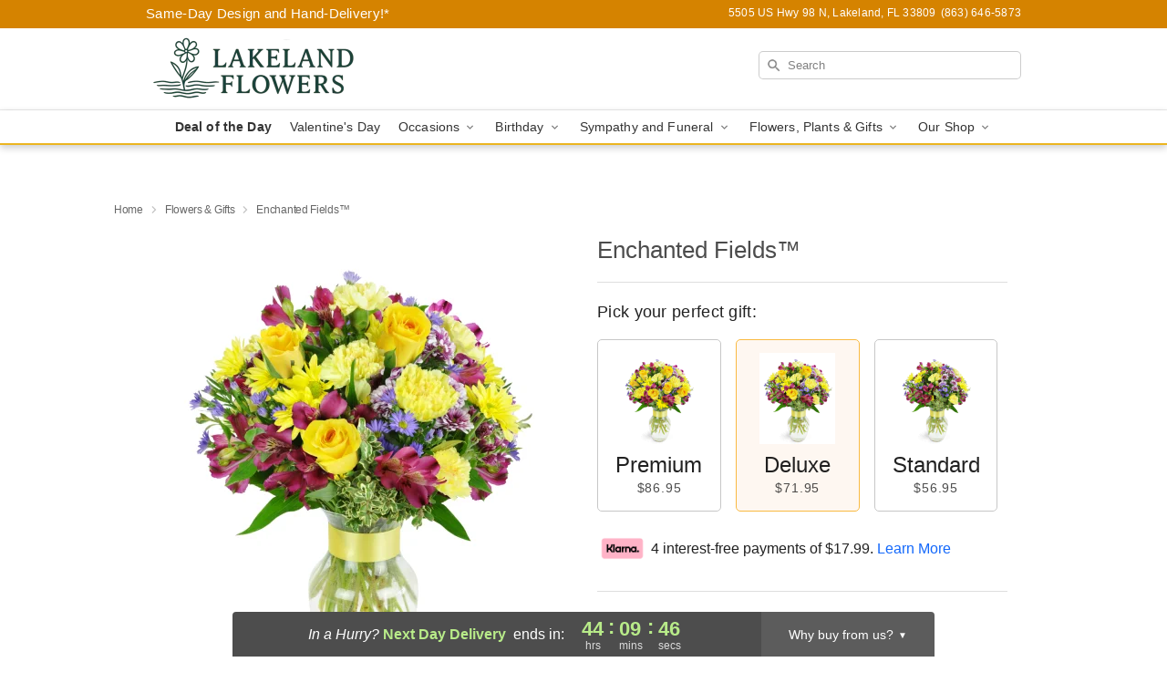

--- FILE ---
content_type: text/html; charset=UTF-8
request_url: https://www.lakelandflowers.net/flowers/enchanted-fields
body_size: 23434
content:
<!DOCTYPE html>
<html lang="en">

<head>
  <meta charset="UTF-8">
<meta name="msvalidate.01" content="" />
<meta name="verify-v1" content="" />
<meta name="google-site-verification" content="" />
<meta name="y_key" content="" />
<meta http-equiv="X-UA-Compatible" content="IE=edge" />
<meta http-equiv="Cache-Control" content="max-age=86400" />
<meta name="description" content="Order Enchanted Fields&trade; for delivery in Polk County, Lakeland. Same day delivery available from Lakeland Flowers." />
<meta id="viewport" name="viewport" content="width=device-width, initial-scale=1">
<meta http-equiv="Content-Language" content="en-us" />  <link rel="preconnect" href="https://www.lovingly.com/" crossorigin> <link rel="dns-prefetch" href="https://www.lovingly.com/"><link rel="preconnect" href="https://res.cloudinary.com/" crossorigin> <link rel="dns-prefetch" href="https://res.cloudinary.com/"><link rel="preconnect" href="https://www.google.com/" crossorigin> <link rel="dns-prefetch" href="https://www.google.com/"><link rel="preconnect" href="https://fonts.gstatic.com/" crossorigin> <link rel="dns-prefetch" href="https://fonts.gstatic.com/"><link rel="preconnect" href="https://maps.google.com/" crossorigin> <link rel="dns-prefetch" href="https://maps.google.com/"><link rel="preconnect" href="https://ajax.googleapis.com/" crossorigin> <link rel="dns-prefetch" href="https://ajax.googleapis.com/"><link rel="preconnect" href="https://fonts.gstatic.com/" crossorigin> <link rel="dns-prefetch" href="https://fonts.gstatic.com/">
  
  <meta property="og:url" content="https://www.lakelandflowers.net/flowers/enchanted-fields" />
<meta property="og:type" content="website" />
<meta property="og:title" content="Send Enchanted Fields&amp;trade; in Polk County, Lakeland, FL - Lakeland Flowers" />
<meta property="og:description" content="Order Enchanted Fields&trade; for delivery in Polk County, Lakeland. Same day delivery available from Lakeland Flowers." />
 
<meta property="og:image" content="http://res.cloudinary.com/ufn/image/upload/c_pad,f_auto,h_154,w_154/dnul6ze9bxkdfpnnhe7y.jpg" />

<meta property="og:image:secure_url" content="https://res.cloudinary.com/ufn/image/upload/c_pad,f_auto,h_154,w_154/dnul6ze9bxkdfpnnhe7y.jpg" />


<!-- Twitter cards -->

<meta name="twitter:card" content="summary_large_image">
<meta name="twitter:site" content="https://www.lakelandflowers.net/flowers/enchanted-fields">
<meta name="twitter:creator" content="">
<meta name="twitter:title" content="Send Enchanted Fields&trade; in Polk County, Lakeland, FL - Lakeland Flowers">
<meta name="twitter:description" content="Order Enchanted Fields&trade; for delivery in Polk County, Lakeland. Same day delivery available from Lakeland Flowers.">
<meta name="twitter:image" content="https://res.cloudinary.com/ufn/image/upload/c_pad,f_auto,h_154,w_154/dnul6ze9bxkdfpnnhe7y.jpg">
  
    <link rel="canonical" href="https://www.lakelandflowers.net/flowers/enchanted-fields" />

  <!-- secure Fav and touch icons -->
<link rel="apple-touch-icon" sizes="57x57" href="https://res.cloudinary.com/ufn/image/upload/c_pad,h_57,w_57,fl_progressive,f_auto,q_auto/v1654277644/lovingly-logos/lovingly-favicon.ico">
<link rel="apple-touch-icon" sizes="114x114" href="https://res.cloudinary.com/ufn/image/upload/c_pad,h_114,w_114,fl_progressive,f_auto,q_auto/v1654277644/lovingly-logos/lovingly-favicon.ico">
<link rel="apple-touch-icon" sizes="72x72" href="https://res.cloudinary.com/ufn/image/upload/c_pad,h_72,w_72,fl_progressive,f_auto,q_auto/v1654277644/lovingly-logos/lovingly-favicon.ico">
<link rel="apple-touch-icon-precomposed" href="https://res.cloudinary.com/ufn/image/upload/c_pad,h_57,w_57,fl_progressive,f_auto,q_auto/v1654277644/lovingly-logos/lovingly-favicon.ico">
<link rel="shortcut icon" href="https://res.cloudinary.com/ufn/image/upload/c_scale,h_15,w_15,fl_progressive,f_auto,q_auto/v1654277644/lovingly-logos/lovingly-favicon.ico">

  <title>
    Send Enchanted Fields&trade; in Polk County, Lakeland, FL - Lakeland Flowers  </title>

    <script>
  window.storeCurrency = 'USD';
  </script>

    

<script>


var jsdata = {"gtm_code":"GTM-PTBBP8FF","site_identifier":"www.lakelandflowers.net","site_ga4_id":"G-D46M7J330Q"};

// Initialize the data layer with site identifier and optional GA4/AdWords IDs
window.dataLayer = window.dataLayer || [];
var dataLayerInit = {
  'site_identifier': jsdata.site_identifier
};

// Add GA4 ID if available
if (jsdata.site_ga4_id) {
  dataLayerInit['site_ga4_id'] = jsdata.site_ga4_id;
}

// Add AdWords conversion ID if available
if (jsdata.site_adwords_id) {
  dataLayerInit['site_adwords_id'] = jsdata.site_adwords_id;
}

window.dataLayer.push(dataLayerInit);

// Google Tag Manager
(function(w,d,s,l,i){w[l]=w[l]||[];w[l].push({'gtm.start':
new Date().getTime(),event:'gtm.js'});var f=d.getElementsByTagName(s)[0],
j=d.createElement(s),dl=l!='dataLayer'?'&l='+l:'';j.async=true;j.src=
'https://gtm.lovingly.com/gtm.js?id='+i+dl;f.parentNode.insertBefore(j,f);
})(window,document,'script','dataLayer',jsdata.gtm_code);
// End Google Tag Manager

</script>
  <link rel='stylesheet' href='/css/theme/gambit/gambit_single-product.css?v=1768514404'></link><link rel='preload' href='/css/theme/gambit/gambit_master.css?v=1768514404' as='style' onload='this.onload=null;this.rel="stylesheet"'></link><link rel='preload' href='/css/theme/gambit/gambit_skin_white_golden.css?v=1768514404' as='style' onload='this.onload=null;this.rel="stylesheet"'></link>
  
    <script type="application/ld+json">
{
    "@context": "https://schema.org",
    "@type": "Florist",
    "@id": "https://www.lakelandflowers.net#business",
    "name": "Lakeland Flowers",
    "url": "https://www.lakelandflowers.net",
    "legalName": "Lakeland Flowers \u0026 Gifts",
    "description": "Order Enchanted Fields\u2122 for delivery in Polk County, Lakeland. Same day delivery available from Lakeland Flowers.",
    "logo": "https://res.cloudinary.com/ufn/image/upload/f_auto,q_auto,fl_progressive,w_500,h_140/v1745606941/1745606941499_7.png",
    "image": [
        "https://res.cloudinary.com/ufn/image/upload/v1487123135/thor_splash/spring/Spring_Mobile.jpg"
    ],
    "priceRange": "$$",
    "telephone": "+18636465873",
    "email": "wecare@lakelandflowers.net",
    "currenciesAccepted": "USD",
    "acceptedPaymentMethod": [
        "Cash",
        "CreditCard"
    ],
    "address": {
        "@type": "PostalAddress",
        "streetAddress": "5505 US Hwy 98 N",
        "addressLocality": "Lakeland",
        "addressRegion": "FL",
        "postalCode": "33809",
        "addressCountry": "US"
    },
    "geo": {
        "@type": "GeoCoordinates",
        "latitude": 28.1136414,
        "longitude": -81.9734691
    },
    "hasMap": "https://www.google.com/maps/dir/?api=1\u0026destination=28.11364140,-81.97346910\u0026travelmode=driving",
    "openingHours": [
        "Mo 08:30:00-17:00:00",
        "Tu 08:30:00-17:00:00",
        "We 08:30:00-17:00:00",
        "Th 08:30:00-17:00:00",
        "Fr 08:30:00-17:00:00",
        "Sa 08:30:00-15:00:00"
    ],
    "sameAs": [
        "https://g.page/r/CeviFNOqkFe2EBM/review",
        "https://g.page/r/CeviFNOqkFe2EBM"
    ],
    "contactPoint": {
        "@type": "ContactPoint",
        "contactType": "customer service",
        "telephone": "+18636465873",
        "email": "wecare@lakelandflowers.net",
        "areaServed": "Lakeland FL",
        "availableLanguage": [
            "English"
        ]
    },
    "areaServed": {
        "@type": "AdministrativeArea",
        "name": "Lakeland, FL"
    },
    "makesOffer": [
        {
            "@type": "Offer",
            "name": "Florist\u0027s Choice Daily Deal",
            "price": "44.95",
            "priceCurrency": "USD",
            "availability": "https://schema.org/InStock",
            "url": "https://www.lakelandflowers.net/flowers/florists-choice-daily-deal"
        },
        {
            "@type": "Offer",
            "name": "Same-Day Flower Delivery Service",
            "price": "14.99",
            "priceCurrency": "USD",
            "availability": "https://schema.org/InStock",
            "url": "https://www.lakelandflowers.net/delivery-policy"
        }
    ]
}
</script>

  
</head>

<body class="body
             white-skin">
    
<!-- Google Tag Manager (noscript) -->
<noscript><iframe src="https://gtm.lovingly.com/ns.html?id=GTM-PTBBP8FF"
height="0" width="0" style="display:none;visibility:hidden"></iframe></noscript>
<!-- End Google Tag Manager (noscript) -->

  <a class="main-content-link" href="#maincontent">Skip to main content</a>

  <div id="covidModal" role="dialog" aria-label="Covid-19 Modal" class="reveal-modal animated medium covid-modal" data-reveal>

  <p>For our<strong> freshest, most beautiful blooms, please shop our <a href="/flowers/florists-choice-daily-deal" title="Deal of the Day">Florist’s Choice</a> options,</strong> as we may be experiencing
      delays in receiving shipments of certain flower types.
  </p>

  <p>Please note that for all other orders, we may need to replace stems so we can deliver the freshest bouquet possible, and we may have to use a different vase.</p>

  <p>We promise to always deliver a  <strong>fresh, beautiful, and completely one-of-a-kind gift</strong> of the same or greater value as what you selected.<p>

  <p>Deliveries may also be impacted by COVID-19 restrictions. Rest assured that we are taking all recommended precautions to ensure customer satisfaction and safety.
    <br>
    <br>
    Delivery impacts may include:</p>
  <ul>
    <li>Restricted deliveries to hospitals or nursing homes </li>
    <li>Restricted deliveries to office buildings </li>
    <li>Restricted access to certain regional areas</li>
  </ul>

  <p>In addition, we may be using “no contact” delivery procedures. After confirming that the
    recipient is available to accept, their gift will be left at the door and the delivery driver will step back a
    safe distance to ensure they receive their gift.</p>

  <p>Please see our <a href="/about-us" aria-label="About Us">About Us</a> page for more details. We appreciate
        your understanding and support!</p>

  <a class="close-reveal-modal" aria-label="Close Covid-19 modal" tabindex="0" role="button">&#215;</a>

</div>

<div id="deliveryLaterModal" role="dialog" aria-label="Delivery Later Modal" aria-modal="true" class="reveal-modal animated medium covid-modal delivery-later-modal" data-reveal>

  <img class="delivery-later-modal__logo b-lazy" src="[data-uri]" data-src="https://res.cloudinary.com/ufn/image/upload/v1586371085/gift-now-logo_xqjmjz.svg" alt="Gift Now, Deliver Later logo">

  <div id="delivery-later-title" class="delivery-later-modal-title">Gift Now, Deliver Later</div>

  <p class="delivery-later-modal-subtitle">With <strong>Gift Now, Deliver Later</strong>, you'll send smiles twice! Here's how:</p>
  <img class="delivery-later-modal__small-image b-lazy" src="[data-uri]" data-src="https://res.cloudinary.com/ufn/image/upload/v1675263741/gift-card_yjh09i.svg" alt="Gift Card Logo">
  <p class="delivery-later-modal__instructions-copy">SMILE 1
  </p>
  <p>When you complete your purchase, your lucky recipient will instantly receive a surprise email that includes your card message and a picture of the flowers you chose.</p>
  <img class="delivery-later-modal__small-image b-lazy" src="[data-uri]" data-src="https://res.cloudinary.com/ufn/image/upload/v1675263852/Flowers_gsren6.svg" alt="Flowers logo">
  <p class="delivery-later-modal__instructions-copy">SMILE 2</p>

  <p>As soon as possible (usually within two weeks), we'll contact your recipient to schedule delivery of their gorgeous floral gift. Trust us, it'll be worth the wait! </p>

  <a class="close-reveal-modal" aria-label="Close Gift Now, Deliver Later modal" tabindex="0" role="button">&#215;</a>

</div>

<div id="alcoholModal" role="dialog" aria-label="Alcohol Modal" aria-modal="true" class="reveal-modal animated medium covid-modal" data-reveal>

  <p id="alcohol-modal-title"><strong>Wine for every occasion</strong></p>

  <p>We offer a wide-selection of premium wines to perfectly pair with your floral gift.</p>

  <p>Ordering a bottle (or two!) from our site is easy. Just make sure that:</p>
  <ul>
    <li>You're 21 or older</li>
    <li>The person picking up or receiving the delivery is 21 or older</li>
  </ul>

  <a class="close-reveal-modal" aria-label="Close alcohol modal" tabindex="0" role="button">&#215;</a>

</div>      <!-- Hidden trigger link for the modal -->
    <a href="#" data-reveal-id="coupon-modal" style="display: none;">Open Coupon Details</a>

    <div id="coupon-modal" class="reveal-modal animated small" data-reveal role="dialog" aria-label="coupon-modal-title" aria-modal="true">
        <div class="coupon-modal-content">
            <div class="coupon-modal-close">
                <div class="close-icon">
                    <a class="close-reveal-modal" aria-label="Close modal" tabindex="0" role="button">&#215;</a>
                </div>
            </div>
            <div class="coupon-modal-text">
                <p id="coupon-modal-title" class="banner-modal-content"></p>
            </div>
        </div>
    </div>

    <script>
        window.couponData = [];
    </script>

 
  
  
    <header id="stickyHeader">
            <div class="header__top-banner theme__background-color--dark">
        <div class="row">

          <div class="sticky__content">

            <!-- Sticky content -->
            <div class="sticky__store-name">
              <a class="JSVAR__lovingly-exclusive-override-slug" href="/" title="Lakeland Flowers - Polk County, Lakeland Flower Delivery" notranslate>
                Lakeland Flowers              </a>
            </div>
            <div class="sticky__assurance">100% Florist-Designed and Hand-Delivered!</div>

          </div>

          <div class="header__text-container">
            <!-- Non-sticky content -->
            <div class="header__established">
              <a class="JSVAR__lovingly-exclusive-override-slug" href="/delivery-policy#:~:text=Same%20Day%20Delivery,-%3A" aria-label="Delivery Policy" title="Same-Day Design and Hand-Delivery!" target="_blank">
                Same-Day Design and Hand-Delivery!*
              </a>
            </div>

            <div class="header__phone-address">
                              <span id="store_address" style="margin-right: 5px;"> 
                  5505 US Hwy 98 N, 
                                    Lakeland, 
                  FL 
                  33809 
                </span>
                <span id="store_phone"> 
                  (863) 646-5873 
                </span>
                          </div>
          </div>

        </div>

      </div>

      <div class="header__solid-skin-container">

        <div class="row header__container">

          <div class="header">

            <!-- Left column -->
<div class="hide-for-small header__logo-container ieLogoContainer">

  <div>

    <a href="/" aria-label="Lakeland Flowers" class="JSVAR__lovingly-exclusive-override-slug header__logo-image-container header__logo-text" id="fittext1" title="Lakeland Flowers - Polk County, Lakeland Flower Delivery">

      <figure><img loading="eager" alt="Flower delivery in Polk County, Lakeland FL image" src="https://res.cloudinary.com/ufn/image/upload/c_pad,f_auto,q_auto,fl_progressive/1745606941499_7" /><figcaption>Lakeland Flowers - Flower Delivery in Polk County, Lakeland, FL</figcaption></figure>
    </a>
  </div>

</div>
            <!-- Center column -->
<div class="hide-for-small free-delivery__container ">

  
    &nbsp;
  
</div>

            <!-- Right column -->
            <div class="hide-for-small header__right-column logo_vert_align header__no-free-delivery">

              <!-- Search Bar -->
<div class="search__container ">
  
  <form action="/categories/searchProds" role="search" class="search-form" id="search-form-desktop" method="get" accept-charset="utf-8">
  <input name="sr" class="search-field search-input left" aria-label="Search" placeholder="Search" id="search-input-gambit-desktop" type="text"/>
  <input type="hidden" name="s_en" id="search-endesktop"/>
  <input class="hide" aria-hidden="1" type="submit" value="Submit Search Form"/>
  <label class="placeholder-label" id="search-placeholder-fallback-desktop">Search</label>

</form>
</div><!--/search__container-->

            </div>

          </div>

        </div>

      </div>

      <!-- NAVIGATION -->
      
<section class="mobile-navigation-bar" id="mobile-navigation-bar">
  <div class="mobile-navigation-bar__toggle hide-mobile-nav">
    <div id="toggle-nav" class="hamburger hamburger--squeeze js-hamburger">
      <div class="hamburger-box">
        <div class="hamburger-inner"></div>
      </div>
    </div>
  </div>
  <div class="mobile-navigation-bar__name hide-mobile-nav">
    <a class="JSVAR__lovingly-exclusive-override-slug" title="Lakeland Flowers" href="/">
      Lakeland Flowers    </a>
  </div>
  <div class="mobile-navigation-bar__right-section hide-mobile-nav">
    <button id="searchIcon" type="submit" alt="Open search input">
    <img width="19" height="19" alt="search glass icon"
        src="https://res.cloudinary.com/ufn/image/upload/w_19,h_19,f_auto,q_auto/v1472224554/storefront_assets/search.png" />
</button>
    <!-- Back button : id backNext -->
<div class="back-next-button__container" id="backNext">
    <button type="button" role="button"  class="back-next-button" id="navBackButton">
        <img height="auto" src="https://res.cloudinary.com/ufn/image/upload/v1570470309/arrow_upward-24px_gjozgt.svg"
            alt="Back arrow" />
    </button>
</div>  </div>

  <div id="mobileSearchContainer" class="search-form__container hide-mobile-nav">
    <!-- Search Bar -->
<div class="search__container ">
  
  <form action="/categories/searchProds" role="search" class="search-form" id="search-form-mobile" method="get" accept-charset="utf-8">
  <input name="sr" class="search-field search-input left" aria-label="Search" placeholder="Search" id="search-input-gambit-mobile" type="text"/>
  <input type="hidden" name="s_en" id="search-enmobile"/>
  <input class="hide" aria-hidden="1" type="submit" value="Submit Search Form"/>
  <label class="placeholder-label" id="search-placeholder-fallback-mobile">Search</label>

</form>
</div><!--/search__container-->
  </div>

  <div class="mobile-navigation__side-list hide-mobile-nav" id="mobile-nav-sidebar">
    <ul>
      <li class="sr-only">Nav Menu</li>
    </ul>
  </div>

  <div role="navigation" id="mobile-nav-content" class="mobile-navigation__main-list hide-mobile-nav">
    <ul>
      <!-- DEAL OF THE DAY -->
      <li class="mobile-navigation__list-item promoted-product-link">
        <a href="/flowers/florists-choice-daily-deal" title="View Deal of the Day Product" class="mobile-navigation__deal-link JSVAR__lovingly-exclusive-override-slug" aria-label="Deal of the Day">Deal of the Day</a>      </li>

      <!-- FEATURED CATEGORY -->
                      <li class="mobile-navigation__list-item">
          <a href="/valentines-day" class="">Valentine's Day</a>        </li>
      
            
      <li class="mobile-navigation__list-item mobile-navigation__has-dropdown">
        <button type="button" role="button" aria-haspopup="true" aria-expanded="false" class="mobile-navigation__dropdown-button"
          data-ul="occasions">Occasions          <svg role="presentation" class="right-carat" xmlns="http://www.w3.org/2000/svg" width="24" height="24" viewBox="0 0 24 24">
            <path data-name="Path 731" d="M8.59,16.59,13.17,12,8.59,7.41,10,6l6,6-6,6Z" fill="#000" ></path>
            <path data-name="Path 732" d="M0,0H24V24H0Z" fill="none" ></path>
          </svg>
        </button>
        <ul id="occasions">
          
<ul class="navigation__dropdown-list split-column"><li><a href="/valentines-day" title="Visit the Valentine's Day category" class="">Valentine's Day</a></li><li><a href="/winter" title="Visit the Winter category" class="">Winter</a></li><li><a href="/birthday" title="Visit the Birthday category" class="">Birthday</a></li><li><a href="/sympathy-and-funeral" title="Visit the Sympathy and Funeral category" class="">Sympathy and Funeral</a></li><li><a href="/any-occasion" title="Visit the Any Occasion category" class="">Any Occasion</a></li><li><a href="/love-and-romance" title="Visit the Love and Romance category" class="">Love and Romance</a></li><li><a href="/thinking-of-you" title="Visit the Thinking of You category" class="">Thinking of You</a></li><li><a href="/im-sorry-flowers" title="Visit the I'm Sorry Flowers category" class="">I'm Sorry Flowers</a></li><li><a href="/new-baby" title="Visit the New Baby category" class="">New Baby</a></li><li><a href="/get-well" title="Visit the Get Well category" class="">Get Well</a></li><li><a href="/anniversary" title="Visit the Anniversary category" class="">Anniversary</a></li><li><a href="/just-because" title="Visit the Just Because category" class="">Just Because</a></li><li><a href="/thank-you" title="Visit the Thank You category" class="">Thank You</a></li><li><a href="/congratulations" title="Visit the Congratulations category" class="">Congratulations</a></li><li><a href="/business-gifting" title="Visit the Business Gifting category" class="">Business Gifting</a></li></ul>
        </ul>
      </li>
            
      <li class="mobile-navigation__list-item mobile-navigation__has-dropdown">
        <button type="button" role="button" aria-haspopup="true" aria-expanded="false" class="mobile-navigation__dropdown-button"
          data-ul="birthday">Birthday          <svg role="presentation" class="right-carat" xmlns="http://www.w3.org/2000/svg" width="24" height="24" viewBox="0 0 24 24">
            <path data-name="Path 731" d="M8.59,16.59,13.17,12,8.59,7.41,10,6l6,6-6,6Z" fill="#000" ></path>
            <path data-name="Path 732" d="M0,0H24V24H0Z" fill="none" ></path>
          </svg>
        </button>
        <ul id="birthday">
          
<ul class="navigation__dropdown-list "><li><a href="/birthday" title="Visit the All Birthday category" class="">All Birthday</a></li><li><a href="/birthday-for-friend" title="Visit the Birthday for Friend category" class="">Birthday for Friend</a></li><li><a href="/birthday-for-her" title="Visit the Birthday for Her category" class="">Birthday for Her</a></li><li><a href="/birthday-for-mom" title="Visit the Birthday for Mom category" class="">Birthday for Mom</a></li><li><a href="/birthday-for-colleague" title="Visit the Birthday for Colleague category" class="">Birthday for Colleague</a></li><li><a href="/birthday-gift-baskets" title="Visit the Birthday Gift Baskets category" class="">Birthday Gift Baskets</a></li><li><a href="/birthday-for-him" title="Visit the Birthday for Him category" class="">Birthday for Him</a></li></ul>
        </ul>
      </li>
            
      <li class="mobile-navigation__list-item mobile-navigation__has-dropdown">
        <button type="button" role="button" aria-haspopup="true" aria-expanded="false" class="mobile-navigation__dropdown-button"
          data-ul="sympathy_and_funeral">Sympathy and Funeral          <svg role="presentation" class="right-carat" xmlns="http://www.w3.org/2000/svg" width="24" height="24" viewBox="0 0 24 24">
            <path data-name="Path 731" d="M8.59,16.59,13.17,12,8.59,7.41,10,6l6,6-6,6Z" fill="#000" ></path>
            <path data-name="Path 732" d="M0,0H24V24H0Z" fill="none" ></path>
          </svg>
        </button>
        <ul id="sympathy_and_funeral">
          
<ul class="navigation__dropdown-list split-column"><li><a href="/sympathy-and-funeral" title="Visit the All Sympathy and Funeral category" class="">All Sympathy and Funeral</a></li><li><a href="/funeral-sprays-and-wreaths" title="Visit the Funeral Sprays and Wreaths category" class="">Funeral Sprays and Wreaths</a></li><li><a href="/funeral-service-flowers" title="Visit the Funeral Service Flowers category" class="">Funeral Service Flowers</a></li><li><a href="/sympathy-for-home-or-office" title="Visit the Sympathy for Home or Office category" class="">Sympathy for Home or Office</a></li><li><a href="/sympathy-plants" title="Visit the Sympathy Plants category" class="">Sympathy Plants</a></li><li><a href="/loss-of-a-pet" title="Visit the Loss of a Pet category" class="">Loss of a Pet</a></li></ul>
        </ul>
      </li>
            
      <li class="mobile-navigation__list-item mobile-navigation__has-dropdown">
        <button type="button" role="button" aria-haspopup="true" aria-expanded="false" class="mobile-navigation__dropdown-button"
          data-ul="flowers__plants___gifts">Flowers, Plants & Gifts          <svg role="presentation" class="right-carat" xmlns="http://www.w3.org/2000/svg" width="24" height="24" viewBox="0 0 24 24">
            <path data-name="Path 731" d="M8.59,16.59,13.17,12,8.59,7.41,10,6l6,6-6,6Z" fill="#000" ></path>
            <path data-name="Path 732" d="M0,0H24V24H0Z" fill="none" ></path>
          </svg>
        </button>
        <ul id="flowers__plants___gifts">
          
<ul class="navigation__dropdown-list triple-column"><li class="navigation__subnav-list"><div class="navigation__dropdown-title">Flower Type</div><ul class="navigation__dropdown-list"><li><a href="/tulips" title="Visit the Tulips category" class="">Tulips</a></li><li><a href="/sunflowers" title="Visit the Sunflowers category" class="">Sunflowers</a></li><li><a href="/orchids" title="Visit the Orchids category" class="">Orchids</a></li><li><a href="/lilies" title="Visit the Lilies category" class="">Lilies</a></li><li><a href="/roses" title="Visit the Roses category" class="">Roses</a></li></ul></li><li class="navigation__subnav-list"><div class="navigation__dropdown-title">Plants</div><ul class="navigation__dropdown-list"><li><a href="/green-plants" title="Visit the Green Plants category" class="">Green Plants</a></li><li><a href="/blooming-plants" title="Visit the Blooming Plants category" class="">Blooming Plants</a></li><li><a href="/orchid-plants" title="Visit the Orchid Plants category" class="">Orchid Plants</a></li></ul></li><li class="navigation__subnav-list"><div class="navigation__dropdown-title">Color</div><ul class="navigation__dropdown-list"><li><a href="/purple" title="Visit the Purple category" class="">Purple</a></li><li><a href="/pink" title="Visit the Pink category" class="">Pink</a></li><li><a href="/mixed" title="Visit the Mixed category" class="">Mixed</a></li><li><a href="/yellow" title="Visit the Yellow category" class="">Yellow</a></li><li><a href="/white" title="Visit the White category" class="">White</a></li><li><a href="/green" title="Visit the Green category" class="">Green</a></li><li><a href="/orange" title="Visit the Orange category" class="">Orange</a></li><li><a href="/red" title="Visit the Red category" class="">Red</a></li><li><a href="/blue" title="Visit the Blue category" class="">Blue</a></li></ul></li><li class="navigation__subnav-list"><div class="navigation__dropdown-title">Collections</div><ul class="navigation__dropdown-list"><li><a href="/premium-collection" title="Visit the Premium Collection category" class="">Premium Collection</a></li><li><a href="/gift-baskets" title="Visit the Gift Baskets category" class="">Gift Baskets</a></li><li><a href="/modern" title="Visit the Modern category" class="">Modern</a></li><li><a href="/our-custom-designs" title="Visit the Our Custom Designs category" class="">Our Custom Designs</a></li></ul></li><li class="navigation__subnav-list"><div class="navigation__dropdown-title">By Price</div><ul class="navigation__dropdown-list"><li><a href="/flowers-under-50" title="Visit the Flowers Under $50 category" class="">Flowers Under $50</a></li><li><a href="/flowers-50-to-60" title="Visit the Flowers $50 to $60 category" class="">Flowers $50 to $60</a></li><li><a href="/flowers-60-to-80" title="Visit the Flowers $60 to $80 category" class="">Flowers $60 to $80</a></li><li><a href="/flowers-over-80" title="Visit the Flowers Over $80 category" class="">Flowers Over $80</a></li></ul></li></ul>
        </ul>
      </li>
      
      <li class="mobile-navigation__list-item mobile-navigation__has-dropdown">
        <button type="button" role="button" aria-haspopup="true" aria-expanded="false" data-ul="our-shop" class="mobile-navigation__dropdown-button" title="Learn more about our shop">
          OUR SHOP
          <svg role="presentation" class="right-carat" xmlns="http://www.w3.org/2000/svg" width="24" height="24" viewBox="0 0 24 24">
            <path id="Path_731" data-name="Path 731" d="M8.59,16.59,13.17,12,8.59,7.41,10,6l6,6-6,6Z" fill="#000" />
            <path id="Path_732" data-name="Path 732" d="M0,0H24V24H0Z" fill="none" />
          </svg>
        </button>
        <ul id="our-shop">
          <li><a title="Visit Delivery Policy" href="/delivery-policy">Delivery Policy</a></li>          <li>
            <a href="/about-us">About Us</a>          </li>
          
                      <div class="navigation__dropdown-title">Flower Delivery</div>
            <ul class="navigation__dropdown-list">
              <li><a title="Flower Delivery in Lakeland, FL" aria-label="Flower Delivery in Lakeland, FL" href="/flower-delivery/fl/lakeland">Lakeland, FL</a></li>            </ul>
                    
        </ul>
      </li>

    </ul>
  </div>

  <!-- Mobile View -->
<div role="timer" class="countdown-timer__mobile show-for-small hide-force" id="countdownTimerv2ContainerMobile">
      <div class="inner">

      <strong>
                <span id="deliveryDayTextMobile"></span>
      </strong>

      <div class="right-side-timer">
        <span class="small">&nbsp;Ends in:&nbsp;</span>
        <div id="countdownTimerv2Mobile" class="timer-mobile" notranslate></div>
      </div>
    </div>

    </div>
</section>
<nav role="navigation" class="navigation theme__border-color--medium"
  id="topbar">
  <ul class="navigation__main-list">

    <!-- DEAL OF THE DAY -->
    <li class="navigation__main-link no-dropdown promoted-product-link">
      <strong>
        <a href="/flowers/florists-choice-daily-deal" title="View Deal of the Day Product" class="navigation__main-link-item JSVAR__lovingly-exclusive-override-slug" aria-label="Deal of the Day">Deal of the Day</a>      </strong>
    </li>

    <!-- FEATURED CATEGORY -->
                  <li class="navigation__main-link no-dropdown">
          <a href="/valentines-day" class="navigation__main-link-item ">Valentine's Day</a>        </li>
    
          
      <!-- Inject Sympathy Funeral category into this place -->
                                  <!-- <li class="navigation__main-link no-dropdown"> -->
                      <!-- </li> -->
              
      <li class="navigation__main-link navigation__has-dropdown">
        <button type="button" role="button" aria-haspopup="true" aria-expanded="false" class="navigation__main-link-item">Occasions <img
            class="b-lazy carat" src=[data-uri]
            data-src="https://res.cloudinary.com/ufn/image/upload/v1571166165/down-carat_lpniwv"
            alt="Dropdown down carat" /></button>
        <div class="navigation__dropdown">
          <div class="navigation__dropdown-content">
            <div class="navigation__dropdown-list-wrapper">
              <div class="navigation__dropdown-title">Occasions</div>
              
<ul class="navigation__dropdown-list split-column"><li><a href="/valentines-day" title="Visit the Valentine's Day category" class="">Valentine's Day</a></li><li><a href="/winter" title="Visit the Winter category" class="">Winter</a></li><li><a href="/birthday" title="Visit the Birthday category" class="">Birthday</a></li><li><a href="/sympathy-and-funeral" title="Visit the Sympathy and Funeral category" class="">Sympathy and Funeral</a></li><li><a href="/any-occasion" title="Visit the Any Occasion category" class="">Any Occasion</a></li><li><a href="/love-and-romance" title="Visit the Love and Romance category" class="">Love and Romance</a></li><li><a href="/thinking-of-you" title="Visit the Thinking of You category" class="">Thinking of You</a></li><li><a href="/im-sorry-flowers" title="Visit the I'm Sorry Flowers category" class="">I'm Sorry Flowers</a></li><li><a href="/new-baby" title="Visit the New Baby category" class="">New Baby</a></li><li><a href="/get-well" title="Visit the Get Well category" class="">Get Well</a></li><li><a href="/anniversary" title="Visit the Anniversary category" class="">Anniversary</a></li><li><a href="/just-because" title="Visit the Just Because category" class="">Just Because</a></li><li><a href="/thank-you" title="Visit the Thank You category" class="">Thank You</a></li><li><a href="/congratulations" title="Visit the Congratulations category" class="">Congratulations</a></li><li><a href="/business-gifting" title="Visit the Business Gifting category" class="">Business Gifting</a></li></ul>            </div>
            <div class="navigation__dropdown-divider"></div>
            <div class="navigation__dropdown-promo">
              <a href="/flowers/florists-choice-daily-deal" class="navigation__dropdown-promo-link" aria-label="Deal of the Day"><img alt="Your expert designer will create a unique hand-crafted arrangement." width="304" height="140" src="https://res.cloudinary.com/ufn/image/upload/f_auto,q_auto,fl_progressive,w_304,h_140/Covid-Desktop-Nav-Banner_ynp9ab"></a>            </div>
          </div>
        </div>
      </li>
          
      <!-- Inject Sympathy Funeral category into this place -->
                                  <!-- <li class="navigation__main-link no-dropdown"> -->
                      <!-- </li> -->
              
      <li class="navigation__main-link navigation__has-dropdown">
        <button type="button" role="button" aria-haspopup="true" aria-expanded="false" class="navigation__main-link-item">Birthday <img
            class="b-lazy carat" src=[data-uri]
            data-src="https://res.cloudinary.com/ufn/image/upload/v1571166165/down-carat_lpniwv"
            alt="Dropdown down carat" /></button>
        <div class="navigation__dropdown">
          <div class="navigation__dropdown-content">
            <div class="navigation__dropdown-list-wrapper">
              <div class="navigation__dropdown-title">Birthday</div>
              
<ul class="navigation__dropdown-list split-column"><li><a href="/birthday" title="Visit the All Birthday category" class="">All Birthday</a></li><li><a href="/birthday-for-friend" title="Visit the Birthday for Friend category" class="">Birthday for Friend</a></li><li><a href="/birthday-for-her" title="Visit the Birthday for Her category" class="">Birthday for Her</a></li><li><a href="/birthday-for-mom" title="Visit the Birthday for Mom category" class="">Birthday for Mom</a></li><li><a href="/birthday-for-colleague" title="Visit the Birthday for Colleague category" class="">Birthday for Colleague</a></li><li><a href="/birthday-gift-baskets" title="Visit the Birthday Gift Baskets category" class="">Birthday Gift Baskets</a></li><li><a href="/birthday-for-him" title="Visit the Birthday for Him category" class="">Birthday for Him</a></li></ul>            </div>
            <div class="navigation__dropdown-divider"></div>
            <div class="navigation__dropdown-promo">
              <a href="/flowers/florists-choice-daily-deal" class="navigation__dropdown-promo-link" aria-label="Deal of the Day"><img alt="Your expert designer will create a unique hand-crafted arrangement." width="304" height="140" src="https://res.cloudinary.com/ufn/image/upload/f_auto,q_auto,fl_progressive,w_304,h_140/Covid-Desktop-Nav-Banner_ynp9ab"></a>            </div>
          </div>
        </div>
      </li>
          
      <!-- Inject Sympathy Funeral category into this place -->
                                  <!-- <li class="navigation__main-link no-dropdown"> -->
                      <!-- </li> -->
              
      <li class="navigation__main-link navigation__has-dropdown">
        <button type="button" role="button" aria-haspopup="true" aria-expanded="false" class="navigation__main-link-item">Sympathy and Funeral <img
            class="b-lazy carat" src=[data-uri]
            data-src="https://res.cloudinary.com/ufn/image/upload/v1571166165/down-carat_lpniwv"
            alt="Dropdown down carat" /></button>
        <div class="navigation__dropdown">
          <div class="navigation__dropdown-content">
            <div class="navigation__dropdown-list-wrapper">
              <div class="navigation__dropdown-title">Sympathy and Funeral</div>
              
<ul class="navigation__dropdown-list split-column"><li><a href="/sympathy-and-funeral" title="Visit the All Sympathy and Funeral category" class="">All Sympathy and Funeral</a></li><li><a href="/funeral-sprays-and-wreaths" title="Visit the Funeral Sprays and Wreaths category" class="">Funeral Sprays and Wreaths</a></li><li><a href="/funeral-service-flowers" title="Visit the Funeral Service Flowers category" class="">Funeral Service Flowers</a></li><li><a href="/sympathy-for-home-or-office" title="Visit the Sympathy for Home or Office category" class="">Sympathy for Home or Office</a></li><li><a href="/sympathy-plants" title="Visit the Sympathy Plants category" class="">Sympathy Plants</a></li><li><a href="/loss-of-a-pet" title="Visit the Loss of a Pet category" class="">Loss of a Pet</a></li></ul>            </div>
            <div class="navigation__dropdown-divider"></div>
            <div class="navigation__dropdown-promo">
              <a href="/flowers/florists-choice-daily-deal" class="navigation__dropdown-promo-link" aria-label="Deal of the Day"><img alt="Your expert designer will create a unique hand-crafted arrangement." width="304" height="140" src="https://res.cloudinary.com/ufn/image/upload/f_auto,q_auto,fl_progressive,w_304,h_140/Covid-Desktop-Nav-Banner_ynp9ab"></a>            </div>
          </div>
        </div>
      </li>
          
      <!-- Inject Sympathy Funeral category into this place -->
                                  <!-- <li class="navigation__main-link no-dropdown"> -->
                      <!-- </li> -->
              
      <li class="navigation__main-link navigation__has-dropdown">
        <button type="button" role="button" aria-haspopup="true" aria-expanded="false" class="navigation__main-link-item">Flowers, Plants & Gifts <img
            class="b-lazy carat" src=[data-uri]
            data-src="https://res.cloudinary.com/ufn/image/upload/v1571166165/down-carat_lpniwv"
            alt="Dropdown down carat" /></button>
        <div class="navigation__dropdown">
          <div class="navigation__dropdown-content">
            <div class="navigation__dropdown-list-wrapper">
              <div class="navigation__dropdown-title"></div>
              
<ul class="navigation__dropdown-list triple-column"><li class="navigation__subnav-list"><div class="navigation__dropdown-title">Flower Type</div><ul class="navigation__dropdown-list"><li><a href="/tulips" title="Visit the Tulips category" class="">Tulips</a></li><li><a href="/sunflowers" title="Visit the Sunflowers category" class="">Sunflowers</a></li><li><a href="/orchids" title="Visit the Orchids category" class="">Orchids</a></li><li><a href="/lilies" title="Visit the Lilies category" class="">Lilies</a></li><li><a href="/roses" title="Visit the Roses category" class="">Roses</a></li></ul></li><li class="navigation__subnav-list"><div class="navigation__dropdown-title">Plants</div><ul class="navigation__dropdown-list"><li><a href="/green-plants" title="Visit the Green Plants category" class="">Green Plants</a></li><li><a href="/blooming-plants" title="Visit the Blooming Plants category" class="">Blooming Plants</a></li><li><a href="/orchid-plants" title="Visit the Orchid Plants category" class="">Orchid Plants</a></li></ul></li><li class="navigation__subnav-list"><div class="navigation__dropdown-title">Color</div><ul class="navigation__dropdown-list"><li><a href="/purple" title="Visit the Purple category" class="">Purple</a></li><li><a href="/pink" title="Visit the Pink category" class="">Pink</a></li><li><a href="/mixed" title="Visit the Mixed category" class="">Mixed</a></li><li><a href="/yellow" title="Visit the Yellow category" class="">Yellow</a></li><li><a href="/white" title="Visit the White category" class="">White</a></li><li><a href="/green" title="Visit the Green category" class="">Green</a></li><li><a href="/orange" title="Visit the Orange category" class="">Orange</a></li><li><a href="/red" title="Visit the Red category" class="">Red</a></li><li><a href="/blue" title="Visit the Blue category" class="">Blue</a></li></ul></li><li class="navigation__subnav-list"><div class="navigation__dropdown-title">Collections</div><ul class="navigation__dropdown-list"><li><a href="/premium-collection" title="Visit the Premium Collection category" class="">Premium Collection</a></li><li><a href="/gift-baskets" title="Visit the Gift Baskets category" class="">Gift Baskets</a></li><li><a href="/modern" title="Visit the Modern category" class="">Modern</a></li><li><a href="/our-custom-designs" title="Visit the Our Custom Designs category" class="">Our Custom Designs</a></li></ul></li><li class="navigation__subnav-list"><div class="navigation__dropdown-title">By Price</div><ul class="navigation__dropdown-list"><li><a href="/flowers-under-50" title="Visit the Flowers Under $50 category" class="">Flowers Under $50</a></li><li><a href="/flowers-50-to-60" title="Visit the Flowers $50 to $60 category" class="">Flowers $50 to $60</a></li><li><a href="/flowers-60-to-80" title="Visit the Flowers $60 to $80 category" class="">Flowers $60 to $80</a></li><li><a href="/flowers-over-80" title="Visit the Flowers Over $80 category" class="">Flowers Over $80</a></li></ul></li></ul>            </div>
            <div class="navigation__dropdown-divider"></div>
            <div class="navigation__dropdown-promo">
              <a href="/flowers/florists-choice-daily-deal" class="navigation__dropdown-promo-link" aria-label="Deal of the Day"><img alt="Your expert designer will create a unique hand-crafted arrangement." width="304" height="140" src="https://res.cloudinary.com/ufn/image/upload/f_auto,q_auto,fl_progressive,w_304,h_140/Covid-Desktop-Nav-Banner_ynp9ab"></a>            </div>
          </div>
        </div>
      </li>
    
    <li class="navigation__main-link navigation__has-dropdown navigation__cms-dropdown split-column">
      <button type="button" role="button" aria-haspopup="true" aria-expanded="false" class="navigation__main-link-item">Our Shop <img class="b-lazy carat"
          src=[data-uri]
          data-src="https://res.cloudinary.com/ufn/image/upload/v1571166165/down-carat_lpniwv"
          alt="Dropdown down carat" /></button>
      <div class="navigation__dropdown">
        <div class="navigation__dropdown-content geo-landing">
          <ul class="navigation__dropdown-list cms-column">
            <li>
              <a href="/about-us" title="About our shop">About Us</a>            </li>
            <li>
              <a href="/delivery-policy" aria-label="Delivery Policy">Delivery &amp; Substitution
                Policy</a>
            </li>
            <li>
              <a href="/flowers" aria-label="All Flowers & Gifts">All Flowers & Gifts</a>
            </li>
                      </ul>
                        <div class="navigation__dropdown-title geo-landing-locations">
                Flower Delivery
                <ul class="navigation__dropdown-list">
                <li><a title="Flower Delivery in Lakeland, FL" aria-label="Flower Delivery in Lakeland, FL" href="/flower-delivery/fl/lakeland">Lakeland, FL</a></li>                </ul>
              </div>
            
          <div class="navigation__dropdown-divider"></div>
          <div class="navigation__dropdown-promo">
            <a href="/flowers/florists-choice-daily-deal" class="navigation__dropdown-promo-link" aria-label="Deal of the Day"><img alt="Your expert designer will create a unique hand-crafted arrangement." width="304" height="140" src="https://res.cloudinary.com/ufn/image/upload/f_auto,q_auto,fl_progressive,w_304,h_140/Covid-Desktop-Nav-Banner_ynp9ab"></a>          </div>
        </div>
      </div>
    </li>

  </ul>

</nav>
    </header>
    <!-- End solid header container -->

          <!-- Desktop Version -->
<div role="timer" class="countdown-timer hide-for-small hide-force" id="countdownTimerv2ContainerDesktop">
  <div class="countdown-timer__top-container" id="toggleBlock">
    <div class="timer-container">
      <div class="inner">
        <div class="text">
          <em>
            <span id="deliveryDayPreText"></span>
          </em> 
            <strong>
                        <span id="deliveryDayTextDesktop"></span>
            </strong>&nbsp;ends in:&nbsp;
        </div>
        <div class="timer" id="countdownTimerv2Desktop">

        </div>
      </div>
    </div>
    <div class="assurance-container">
      Why buy from us?&nbsp;
      <span class="toggle-icon__close" id="toggleIconClose">&#x25b2;</span>
      <span class="toggle-icon__open" id="toggleIconOpen">&#x25bc;</span>
    </div>
  </div>
  <div class="countdown-timer__satisfaction-container" id="satisfactionBottomContainer">
    <div class="row">
      <div class="column">
        <div class="section-block">
          <div class="poa__section"><div class="poa__attention">100%</div><div class="poa__secondary">SATISFACTION <br> GUARANTEE</div></div>
        </div>
      </div>
        <div class="column">
          <div class="section-block">
            <div class="poa__section">
              <div class="poa__attention">REAL</div>
              <div class="poa__secondary">WE ARE A REAL
                <br/>LOCAL FLORIST
              </div>
            </div>
          </div>
        </div>
      <div class="column">
        <div class="section-block">
          <div class="poa__section"><div class="poa__attention">100%</div><div class="poa__secondary">FLORIST DESIGNED <br> AND HAND DELIVERED</div></div>
        </div>
      </div>
    </div>
      </div>
</div>
    
    <!-- Start CONTENT-->
    <main id="maincontent"
      class=" ">
      <script async>
  window.product = {"AccountProduct":{"id":"1821914","account_id":"73536","product_id":"28","seo_id":"741022","price":"56.95","deluxe_increment":"15.00","premium_increment":"30.00","deluxe_price":"71.95","premium_price":"86.95","num_sales":"37","is_virtual":false,"is_favorite":false,"is_active":true,"is_enabled_deluxe":true,"is_enabled_premium":true,"is_tax_free":false,"is_food_tax_exempt":false,"is_lovingly_fee_free":false,"created":"2020-04-28 20:48:29","last_viewed":"2024-05-08 21:03:45","modified":"2025-05-06 01:54:06","extra_data":"{}","price_premium":"86.95","price_deluxe":"71.95","is_active_premium":"1","is_active_deluxe":"1","Product":{"id":"28","product_type_id":"1","account_id":null,"arrangement_id":"28","selection_guide_id":"1","name":"Enchanted Fields\u2122","slug":"enchanted-fields","description":"\u003Cp\u003ECharm them with something truly enchanting! Vast fields of wildflowers are yours to admire with this captivating assortment of fresh blooms - designed to make any occasion oh-so-sweet.\u003C\/p\u003E\u003Cp\u003E\u003Cem\u003EA magical mix of purple and yellow alstroemeria, daisies, and aster hand-delivered to make their day.\u003C\/em\u003E\u003C\/p\u003E","meta_description":null,"care_instructions":null,"detailed_recipe":"alstroemeria carnation carnations daisy spray chrysanthemum chrysanthemums asters oregonia salal ribbon","page_title":"Flowers","price":"54.95","deluxe_increment":"15.00","premium_increment":"30.00","size":"12\u0022 W x 18\u0022 H","type":"arrangement","sku":"UFN0926S","deluxe_sku":"UFN0926M","premium_sku":"UFN0926L","is_active":true,"is_always_enabled":false,"is_funeral":false,"is_addon":false,"is_21plus":"0","is_base":true,"is_splash_promo":false,"is_temp_theme_product":false,"promo_text":null,"is_freeform":false,"is_tax_free":false,"is_food_tax_exempt":false,"is_lovingly_fee_free":false,"manufacturer":"ufn","created":"2013-02-18 20:29:10","last_viewed":null,"modified":"2025-12-02 15:34:53","product_id":"28","price_deluxe":"69.95","price_premium":"84.95","ProductImage":[{"id":"28","product_id":"28","size":"standard","extra_id":null,"extra_size_label":null,"extra_description":null,"cloudfront_filename":null,"ordr":null,"created":"1970-01-01 00:00:00","modified":"2015-01-19 23:37:54","filename":"dnul6ze9bxkdfpnnhe7y.jpg"},{"id":"7224","product_id":"28","size":"deluxe","extra_id":null,"extra_size_label":null,"extra_description":null,"cloudfront_filename":null,"ordr":null,"created":"1970-01-01 00:00:00","modified":"2015-01-19 23:37:54","filename":"xoixmmhltr2wulxdj0wb.jpg"},{"id":"7225","product_id":"28","size":"premium","extra_id":null,"extra_size_label":null,"extra_description":null,"cloudfront_filename":null,"ordr":null,"created":"1970-01-01 00:00:00","modified":"2015-01-19 23:37:55","filename":"knjhvgxahohcifbkmsqk.jpg"}]}}} ;
</script>

<!-- Back Button and Breadcrumbs Section -->
<div class="back-and-breadcrumbs-section">
  <div class="back-button-container">
    <button id="back-button"
            class="back-button hide"
            data-category=""
            data-url=""
            aria-label="Back">
      <div class="back-button__icon">
        <svg xmlns="http://www.w3.org/2000/svg" width="16" height="16" viewBox="0 0 16 16" fill="none">
          <path d="M13.3334 7.33332H5.22008L8.94675 3.60666L8.00008 2.66666L2.66675 7.99999L8.00008 13.3333L8.94008 12.3933L5.22008 8.66666H13.3334V7.33332Z" fill="#005E26"/>
        </svg>
      </div>
      <span class="back-button__text" id="back-button-text">Back</span>
    </button>
  </div>
  
  <div class="breadcrumb-container">
        <div class="product-breadcrumbs-wrapper"><nav class="breadcrumbs" aria-label="Breadcrumb"><div class="breadcrumb-list"><span class="breadcrumb-item"><a href="/">Home</a></span><span class="breadcrumb-separator" aria-hidden="true"><svg xmlns="http://www.w3.org/2000/svg" width="16" height="16" viewBox="0 0 16 16" fill="none"><path d="M6.46979 4L5.52979 4.94L8.58312 8L5.52979 11.06L6.46979 12L10.4698 8L6.46979 4Z" fill="black" fill-opacity="0.24"/></svg></span><span class="breadcrumb-item"><a href="/flowers">Flowers &amp; Gifts</a></span><span class="breadcrumb-separator" aria-hidden="true"><svg xmlns="http://www.w3.org/2000/svg" width="16" height="16" viewBox="0 0 16 16" fill="none"><path d="M6.46979 4L5.52979 4.94L8.58312 8L5.52979 11.06L6.46979 12L10.4698 8L6.46979 4Z" fill="black" fill-opacity="0.24"/></svg></span><span class="breadcrumb-item breadcrumb-current" aria-current="page">Enchanted Fields™</span></div></nav></div><script type="application/ld+json">{
    "@context": "https://schema.org",
    "@type": "BreadcrumbList",
    "itemListElement": [
        {
            "@type": "ListItem",
            "position": 1,
            "name": "Home",
            "item": "https://www.lakelandflowers.net/"
        },
        {
            "@type": "ListItem",
            "position": 2,
            "name": "Flowers & Gifts",
            "item": "https://www.lakelandflowers.net/flowers"
        },
        {
            "@type": "ListItem",
            "position": 3,
            "name": "Enchanted Fields\u2122"
        }
    ]
}</script>  </div>
</div>

<section class="row storefrontWrap">
  <h1 class="sr-only">Enchanted Fields™</h1>

  <div class="row product productSectionOne mobile-reaarange-container">
    <div class="large-6 columns product__image-container product__section-one">

      
<img src="https://res.cloudinary.com/ufn/image/upload/c_pad,f_auto,fl_progressive,h_500,w_445/xoixmmhltr2wulxdj0wb.jpg"flags="progressive" height="500" width="445" loading="eager" fetchpriority="high" decoding="async" alt="Enchanted Fields™ - Deluxe. An arrangement by Lakeland Flowers. A magical mix of purple and yellow alstroemeria, daisies, and aster hand-delivered..." title="Enchanted Fields™ - Deluxe. An arrangement by Lakeland Flowers. A magical mix of purple and yellow alstroemeria, daisies, and aster hand-delivered..." class="single-product-image deluxe_image" /><input type="hidden" id="standard_image" value='<img
  src="https://res.cloudinary.com/ufn/image/upload/c_pad,f_auto,fl_progressive,h_500,w_445/dnul6ze9bxkdfpnnhe7y.jpg" height="500"
  width="445" alt="Enchanted Fields™ - Standard. An arrangement by Lakeland Flowers. A magical mix of purple and yellow alstroemeria, daisies, and aster..." title="Enchanted Fields™ - Standard. An arrangement by Lakeland Flowers. A magical mix of purple and yellow alstroemeria, daisies, and aster..." class="single-product-image standard_image" />'><input type="hidden" id="deluxe_image" value='<img
  src="https://res.cloudinary.com/ufn/image/upload/c_pad,f_auto,fl_progressive,h_500,w_445/xoixmmhltr2wulxdj0wb.jpg" height="500"
  width="445" alt="Enchanted Fields™ - Deluxe. An arrangement by Lakeland Flowers. A magical mix of purple and yellow alstroemeria, daisies, and aster hand-delivered..." title="Enchanted Fields™ - Deluxe. An arrangement by Lakeland Flowers. A magical mix of purple and yellow alstroemeria, daisies, and aster hand-delivered..." class="single-product-image deluxe_image" />'><input type="hidden" id="premium_image" value='<img
  src="https://res.cloudinary.com/ufn/image/upload/c_pad,f_auto,fl_progressive,h_500,w_445/knjhvgxahohcifbkmsqk.jpg" height="500"
  width="445" alt="Enchanted Fields™ - Premium. An arrangement by Lakeland Flowers. A magical mix of purple and yellow alstroemeria, daisies, and aster..." title="Enchanted Fields™ - Premium. An arrangement by Lakeland Flowers. A magical mix of purple and yellow alstroemeria, daisies, and aster..." class="single-product-image premium_image" />'>
      
      
      <!-- fall back in case mobile headers not set -->
      
      <div class="large-6 columns product__section-three">

        <h2 id="optimizelyTextSwitchTitleTwo">Description</h2>
        <hr class="subheading-separator">

        <div>
  <div class="description">
    <p>
      <p>Charm them with something truly enchanting! Vast fields of wildflowers are yours to admire with this captivating assortment of fresh blooms - designed to make any occasion oh-so-sweet.</p><p><em>A magical mix of purple and yellow alstroemeria, daisies, and aster hand-delivered to make their day.</em></p>    </p>
        <p>
      Product ID      <span id="prodViewId">
        UFN0926M        </span>
      </p>
        <p class="description">
      <strong>12" W x 18" H</strong>
    </p>
      </div>
</div>
      </div>
    </div>



    <div class="large-6 columns shadow product__section-two">

            
       <!-- fall back in case mobile headers not set -->
              <h2 class="product__title desktop__title" id="optimizelyTextSwitchTitle" notranslate>
          Enchanted Fields™</h2>
      
      <hr class="product__title-separator">

      <form class="mobile-form-flip" id="placeOrder" name="placeOrderFrm" action="https://cart.lovingly.com/orders/multistep"
        method="get">
        <input type="hidden" name="tenant_cid" id="tenant_cid" value="">
        
        <div class="mobile-flip-container">
          <div class="grid-pricepicker">
            <p class="product__options-title">
              Pick your perfect gift:            </p>
            
            <fieldset>
              <legend class="hide">
                Choose arrangement size/price              </legend>
              <ul id="pricepicker" class="pricepicker">
                        <li class="select_size" tabindex="0"  id="premium_option" data-imageclass="premium_image" data-message="Create a lasting memory with the most impressive display." data-sku="UFN0926L">
            <label class="hide" for="s">
                                $86.95                <input type="radio" aria-label="price_premium" value="premium" class="hide" name="s" />
            </label>
            <div class="option_price_left">
                                    <img src="https://res.cloudinary.com/ufn/image/upload/c_pad,f_auto,fl_progressive,h_100,q_auto,w_100/knjhvgxahohcifbkmsqk.jpg" alt="Enchanted Fields™ - Premium. An arrangement by Lakeland Flowers. A magical mix of purple and yellow alstroemeria, daisies, and aster..." title="Enchanted Fields™ - Premium. An arrangement by Lakeland Flowers. A magical mix of purple and yellow alstroemeria, daisies, and aster..." flags="progressive" height="100" width="100" quality="auto" oncontextmenu="return false;">                    
                                <span class="option_name" notranslate>premium</span>
                <span class="option_price" notranslate>$86.95</span>
            </div>
            </li>
                                <li class="select_size" tabindex="0"  id="deluxe_option" data-imageclass="deluxe_image" data-message="Make it extra special with a perfectly crafted design." data-sku="UFN0926M">
            <label class="hide" for="s">
                                $71.95                <input type="radio" aria-label="price_deluxe" value="deluxe" class="hide" name="s" />
            </label>
            <div class="option_price_left">
                                    <img src="https://res.cloudinary.com/ufn/image/upload/c_pad,f_auto,fl_progressive,h_100,q_auto,w_100/xoixmmhltr2wulxdj0wb.jpg" alt="Enchanted Fields™ - Deluxe. An arrangement by Lakeland Flowers. A magical mix of purple and yellow alstroemeria, daisies, and aster hand-delivered..." title="Enchanted Fields™ - Deluxe. An arrangement by Lakeland Flowers. A magical mix of purple and yellow alstroemeria, daisies, and aster hand-delivered..." flags="progressive" height="100" width="100" quality="auto" oncontextmenu="return false;">                    
                                <span class="option_name" notranslate>deluxe</span>
                <span class="option_price" notranslate>$71.95</span>
            </div>
            </li>
                                <li class="select_size" tabindex="0"  id="standard_option" data-imageclass="standard_image" data-message="Show you care with a lovely arrangement." data-sku="UFN0926S">
            <label class="hide" for="s">
                                $56.95                <input type="radio" aria-label="price_standard" value="standard" class="hide" name="s" />
            </label>
            <div class="option_price_left">
                                    <img src="https://res.cloudinary.com/ufn/image/upload/c_pad,f_auto,fl_progressive,h_100,q_auto,w_100/dnul6ze9bxkdfpnnhe7y.jpg" alt="Enchanted Fields™ - Standard. An arrangement by Lakeland Flowers. A magical mix of purple and yellow alstroemeria, daisies, and aster..." title="Enchanted Fields™ - Standard. An arrangement by Lakeland Flowers. A magical mix of purple and yellow alstroemeria, daisies, and aster..." flags="progressive" height="100" width="100" quality="auto" oncontextmenu="return false;">                    
                                <span class="option_name" >standard</span>
                <span class="option_price" notranslate>$56.95</span>
            </div>
            </li>
            </ul>

  <!-- = $this->AccountService->isKlarnaActive($store_id); -->

    <p class="clear product__additional-info show-for-small" id="priceDescription">
        We'll add additional coordinating items to your order, or upgrade the size.
    </p>

    <div class="klarna-installments-container" id="klarnaInstallments"> 
        <img src="https://res.cloudinary.com/ufn/image/upload/v1706284720/klarna-pink_dcmgcg.png" alt="Accepted payment method: Klarna" class="klarna-pay-pink-logo">
        <!-- Display the calculated installment price -->
        4 interest-free payments of <span class="klarna-installment-price"></span>.
        <a class="klarna-learn-more-link" aria-label="Learn More" href="https://www.klarna.com/us/pay-with-klarna/" target="_blank">Learn More</a>
    </div>

            </fieldset>


          </div>

          <hr class="separator">

          <div class="grid-datepicker">
            <div class="product__datepicker-container">
              
              <p class="product__options-title no-margin-bottom clear">
                When do you need it?
              </p>

              <div class="product__datepicker-container">
                <div class="product__datepicker-tabs-container hide">
                  <div class="product__datepicker-tab product__datepicker-tab--left active" tabindex="0" id="deliveryTab" data-ordertype="delivery">
                  <img class="product__datepicker-tab__otype-image" src="https://res.cloudinary.com/ufn/image/upload/v1677254725/storefront_assets/delivery.png" alt="Delivery Truck Image"/>
                    Delivery
                  </div>
                  <div class="product__datepicker-tab product__datepicker-tab--right hide" tabindex="0" id="pickupTab" data-ordertype="pickup">
                    <img class="product__datepicker-tab__otype-image" src="https://res.cloudinary.com/ufn/image/upload/v1677254725/storefront_assets/pickup.png" alt="Storefront Image"/>
                    Pick Up
                  </div>
                </div>
                                <div id="delivery_dates_container" class="active no-free-delivery">
                  <div id="delivery_datepicker" class="date-links__container">

  <input class="datepicker-for-large" id="delivery_datepicker_input" type="hidden"
    placeholder="delivery_datepicker_input" required size="10"
    >

  <!-- <div id="datepicker"></div> -->

</div>                                  </div>
                <div id="pickup_dates_container" class="product__datepicker-days-container hide">
                  <div id="pickup_datepicker" class="date-links__container">

  <input class="datepicker-for-large" id="pickup_datepicker_input" type="hidden"
    placeholder="pickup_datepicker_input" required size="10"
    >

  <!-- <div id="datepicker"></div> -->

</div>                                  </div>

                                                <div class="product__datepicker-free-delivery need-it-today hide">
                  Need it today? <a>In-store pick up is available!</a>
                </div>
                                                <div class="product__datepicker-delivery-cutoff" id="deliveryCutoffCopy">
                  <em>Order in the next <span id="date-picker-delivery-countdown"></span> for same-day delivery.</em>
                </div>
                
                                <div class="product__datepicker-pickup-cutoff hide" id="pickupCutoffCopy">
                  <em>Order in the next <span id="date-picker-pickup-countdown"></span> for same-day pick up.</em>
                </div>
                
              </div>
                          </div>
          </div>
        </div>

        <div class="product__button-safe-container">
          <div class="product__order-button-container" id="sticky product-order-button">
            
                                    <button class="orderNow hide-for-print product__order-button" title="Order Now">
              <span class="start-order">Start Order</span>
              <!-- desktop, sympathy excluded -->
              <span class="select-gift">Start Order</span>
            </button>
            
          </div>

          <div id="safe-cart-normal" class="safe-cart__container">
    <div class="safe-cart__title"><hr><span>Guaranteed SAFE Checkout</span></div>
            <img class="b-lazy desktop-image" alt="Accepted payment methods: Visa, Mastercard, Amex, Discover, Apple Pay, Google Pay, and Klarna" src="[data-uri]" data-src="https://res.cloudinary.com/ufn/image/upload/v1706382744/shop_accepted_payments_b0gsv5.svg" width="230" style="max-height: 40px" height="auto">
        <img class="b-lazy mobile-image" alt="Accepted payment methods: Visa, Mastercard, Amex, Discover, Apple Pay, Google Pay, and Klarna" src="[data-uri]" data-src="https://res.cloudinary.com/ufn/image/upload/v1713210774/Group_14579_1_ubhhcs.svg" style="max-height: 40px" height="auto">
    
    </div>
        </div>

        <hr class="separator safe-cart__separator hide-for-small">

        <section data-reveal-id="productAssuranceModal" class="poa show-for-small productAssuranceModal">
    <div class="poa__header-container">
        <h2 class="poa__title">
            Why Trust Lakeland Flowers?
        </h2>
    </div>
    <div class="poa__container">
        <div class="poa__section" style="flex-direction: column; align-items: center;">
            <div class="poa__attention" style="max-width: none; margin-bottom: 4px; padding-left: 0; text-align: center; display: flex; align-items: center; gap: 4px;">
                4.7<svg xmlns="http://www.w3.org/2000/svg" width="24" height="24" viewBox="0 0 24 24" fill="none" style="display: inline-block; vertical-align: middle;"><g clip-path="url(#clip0_6678_9696)"><path d="M14.43 10L12.96 5.16001C12.67 4.21001 11.33 4.21001 11.05 5.16001L9.56996 10H5.11996C4.14996 10 3.74996 11.25 4.53996 11.81L8.17996 14.41L6.74996 19.02C6.45996 19.95 7.53996 20.7 8.30996 20.11L12 17.31L15.69 20.12C16.46 20.71 17.54 19.96 17.25 19.03L15.82 14.42L19.46 11.82C20.25 11.25 19.85 10.01 18.88 10.01H14.43V10Z" fill="black" fill-opacity="0.7"/></g><defs><clipPath id="clip0_6678_9696"><rect width="24" height="24" fill="white"/></clipPath></defs></svg>            </div>
            <div class="poa__secondary" style="padding-left: 0; padding-top: 0; text-align: center;">Rating from 4,686 Happy Customers</div>
        </div>
        <div class="poa__section" style="flex-direction: column; align-items: center;">
            <div class="poa__attention" style="max-width: none; margin-bottom: 4px; padding-left: 0; text-align: center;">FAST</div>
            <div class="poa__secondary" style="padding-left: 0; padding-top: 0; text-align: center;">Same-day delivery in Polk County, Lakeland</div>
        </div>
        <div class="poa__section" style="flex-direction: column; align-items: center;">
            <div class="poa__attention" style="max-width: none; margin-bottom: 4px; padding-left: 0; text-align: center;">100%</div>
            <div class="poa__secondary" style="padding-left: 0; padding-top: 0; text-align: center;">Florist-Designed and Hand-Delivered</div>
        </div>
    </div>
</section>

        <div class="assurance hide-for-print hide-for-small">
          <div class="satisfaction">
            <a href="#" data-reveal-id="productAssuranceModal">
              <span class="primary">BEST</span>
              <span class="secondary">REASONS TO<br>ORDER FROM US</span>
            </a>
          </div>

          <div class="save" id="productNoSfBannerItem">
            <a href="#" data-reveal-id="productAssuranceModal">
              <span class="primary">100%</span>
              <span class="secondary">
                FLORIST-DESIGNED
                <br>
                &amp; HAND-DELIVERED
            </a>
          </div>
        </div>


        <input type="hidden" id="product_json" value="[base64]">

<input type="hidden" required placeholder="a_id" value="1821914" name="a_id">
<input type="hidden" required placeholder="d_date" value="" id="hidden_delivery_date" name="d_date">
<input type="hidden" required placeholder="p_date" value="" id="hidden_pickup_date" name="p_date">
<input type="hidden" required placeholder="o" value="anyoccasion" id="selectOccasion" name="o" >
<input type="hidden" required placeholder="_ga" value="" id="ga_tracker" name="_ga" disabled>
<input type="hidden" required placeholder="_gac" value="" id="gac_tracker" name="_gac" disabled>
<!-- Both ga trackers are enabled when used in ga-tracker.js -->
<input type="hidden" placeholder="usecode" value="" id="usecode" name="usecode" disabled>
<input type="hidden" placeholder="o_type" value="localdelivery" id="o_type" name="o_type">
<input type="hidden" placeholder="origin" value="web" id="origin" name="origin">
<input type="hidden" placeholder="test_value" value="" id="test_value" name="test_value">
<input type="hidden" placeholder="test_name" value="" id="test_name" name="test_name">
<input type="hidden" placeholder="is_gndl" value="0" id="is_gndl" name="is_gndl">
<input type="hidden" placeholder="msclkid" name="msclkid" value="">
<input type="hidden" id="store_timezone_string" value="America/New_York">
<input type="hidden" placeholder="theme" name="theme" id="theme" value="Gambit">
<input type="hidden" placeholder="last_visited_category" name="last_visited_category" id="last_visited_category" value="">
<input type="hidden" placeholder="referer" name="referer" id="referer" value="Imh0dHBzOlwvXC93d3cubGFrZWxhbmRmbG93ZXJzLm5ldFwvZmxvd2Vyc1wvZW5jaGFudGVkLWZpZWxkcyI-">

<!-- Size is located inside the form's size picker (name="s") -->

<!-- Sharing -->
<input type="hidden" placeholder="share_url_product" value="www.lakelandflowers.net" id="share_url_product">
<input type="hidden" placeholder="isUserLocalFrench" value="" id="isUserLocalFrench">
<input type="hidden" placeholder="shop_name_product" value="Enchanted Fields™" id="shop_name_product">
<input type="hidden" placeholder="share_text_product" value="Charm them with something truly enchanting! Vast fields of wildflowers are yours to admire with this captivating assortment of fresh blooms - designed to make any occasion oh-so-sweet.A magical mix of purple and yellow alstroemeria, daisies, and aster hand-delivered to make their day." id="share_text_product">
<input type="hidden" placeholder="twittertext_product" value="Check out this #beautiful #floral arrangement: Enchanted Fields™!" id="twittertext_product">
      </form>

      
    </div>



  </div>

  <div class="row product__lower-section" id="productLowerHalf">


    <div class="large-6 columns product__section-six">

      <h2 >Top Reasons to Buy</h2>
      <hr class="subheading-separator">

      <div>
  <div class="top_reasons">
    <p class="product-assurance__title">
    <strong>100% SATISFACTION GUARANTEE</strong>
    </p>
    <p>We take pride in our work, and stand behind every arrangement we deliver. If you are not completely satisfied with your order, please contact us so that we can make it right.</p>
    
    <p class="product-assurance__title">
    <strong> WE ARE A REAL LOCAL FLORIST</strong>
    </p>
    <p>We are proud to serve our local community in joyful and in sympathetic times. You can feel confident that you will get an amazing arrangement that is supporting a real local florist!</p>
    
    <p class="product-assurance__title">
    <strong>100% FLORIST DESIGNED</strong>
    </p>
    <p>Each arrangement is hand-designed by floral artists, bringing a unique blend of creativity and emotion. Your gift is as unforgettable as the moment it celebrates!</p>
    
    <p class="product-assurance__title">
    <strong>FRESH HAND-DELIVERED WARMTH</strong>
    </p>
    <p>Our hand-delivery promise means every bloom arrives in perfect condition, ensuring your thoughtful gesture leaves a lasting impression of warmth and care. No stale dry boxes here!</p>
    
    <p class="product-assurance__title customers-title">
    <strong class="desktop">JOIN THOUSANDS OF DELIGHTED CUSTOMERS</strong>
    <strong class="mobile">THOUSANDS OF HAPPY CUSTOMERS</strong>

    </p>
    <p>Our customers and the happiness of their friends and family are our top priority! As a local shop, our reputation matters and we will personally ensure that you’re happy with your arrangement!</p>

  </div>
</div>
    </div>

    <div id="customer_feedback" class="large-6 columns product__section-four">

      <h2>What People Are Saying</h2>
      <hr class="subheading-separator">

            <div id="empty_feedback">
        
<div class="clear">

    <meta content="/flowers/enchanted-fields">
  
  <img src="https://res.cloudinary.com/ufn/image/upload/v1698246101/avatar_1_dhhnnn.svg" alt="Default Avatar" class="testimonialImage left" width="50" height="50">
  <div class="testimonialNameRating">
    <p class="testimonialName" notranslate>
      <meta content="cherie">
      cherie    </p>

    <p class="testimonialRating" role="img" aria-label="Rating: 5 out of 5">

      <meta content="1">
      <meta aria-label="score" content="5">
      <meta content="5">
              <span aria-hidden="true" role="presentation" class="star"></span>
              <span aria-hidden="true" role="presentation" class="star"></span>
              <span aria-hidden="true" role="presentation" class="star"></span>
              <span aria-hidden="true" role="presentation" class="star"></span>
              <span aria-hidden="true" role="presentation" class="star"></span>
      
    </p>

        <meta content="2023-Mar-02">
    
    <p class="testimonialDate">
      &nbsp;
      March 02, 2023          </p>

  </div>

    <div class="review_meta clear">
    <p class="review_meta__text">
      <span>
        <img alt="verified review logo" src="https://res.cloudinary.com/ufn/image/upload/v1698245925/verified_spx5f4.svg" width="15"> Verified Purchase
      </span>
      <span class="separator">&nbsp; &#124; &nbsp;</span>
      <meta content="Enchanted Fields™">
      <strong notranslate>
        <a href="/flowers/enchanted-fields">Enchanted Fields™</a>      </strong> 
       
        delivered to
      Lakeland, FL          </p>
  </div>
  
  <p class="clear">
    She loved her flowers.

Thank You  </p>

</div>

<div class="clear">

    <meta content="/flowers/enchanted-fields">
  
  <img src="https://res.cloudinary.com/ufn/image/upload/v1698246101/avatar_1_dhhnnn.svg" alt="Default Avatar" class="testimonialImage left" width="50" height="50">
  <div class="testimonialNameRating">
    <p class="testimonialName" notranslate>
      <meta content="Aracelis">
      Aracelis    </p>

    <p class="testimonialRating" role="img" aria-label="Rating: 5 out of 5">

      <meta content="1">
      <meta aria-label="score" content="5">
      <meta content="5">
              <span aria-hidden="true" role="presentation" class="star"></span>
              <span aria-hidden="true" role="presentation" class="star"></span>
              <span aria-hidden="true" role="presentation" class="star"></span>
              <span aria-hidden="true" role="presentation" class="star"></span>
              <span aria-hidden="true" role="presentation" class="star"></span>
      
    </p>

        <meta content="2021-Jul-03">
    
    <p class="testimonialDate">
      &nbsp;
      July 03, 2021          </p>

  </div>

    <div class="review_meta clear">
    <p class="review_meta__text">
      <span>
        <img alt="verified review logo" src="https://res.cloudinary.com/ufn/image/upload/v1698245925/verified_spx5f4.svg" width="15"> Verified Purchase
      </span>
      <span class="separator">&nbsp; &#124; &nbsp;</span>
      <meta content="Enchanted Fields™">
      <strong notranslate>
        <a href="/flowers/enchanted-fields">Enchanted Fields™</a>      </strong> 
       
        delivered to
      Lakeland, FL          </p>
  </div>
  
  <p class="clear">
    thak you very much ,the flowers are amazing,beautiful and you delivery at time.I really recommend you florist,thank again for your good job                Aracelis DeJesus .  </p>

</div>

<div class="clear">

    <meta content="/flowers/sweetly-scented-pinks">
  
  <img src="https://res.cloudinary.com/ufn/image/upload/v1698246101/avatar_1_dhhnnn.svg" alt="Default Avatar" class="testimonialImage left" width="50" height="50">
  <div class="testimonialNameRating">
    <p class="testimonialName" notranslate>
      <meta content="Breanna">
      Breanna    </p>

    <p class="testimonialRating" role="img" aria-label="Rating: 5 out of 5">

      <meta content="1">
      <meta aria-label="score" content="5">
      <meta content="5">
              <span aria-hidden="true" role="presentation" class="star"></span>
              <span aria-hidden="true" role="presentation" class="star"></span>
              <span aria-hidden="true" role="presentation" class="star"></span>
              <span aria-hidden="true" role="presentation" class="star"></span>
              <span aria-hidden="true" role="presentation" class="star"></span>
      
    </p>

        <meta content="2025-Oct-04">
    
    <p class="testimonialDate">
      &nbsp;
      October 04, 2025          </p>

  </div>

    <div class="review_meta clear">
    <p class="review_meta__text">
      <span>
        <img alt="verified review logo" src="https://res.cloudinary.com/ufn/image/upload/v1698245925/verified_spx5f4.svg" width="15"> Verified Purchase
      </span>
      <span class="separator">&nbsp; &#124; &nbsp;</span>
      <meta content="Sweetly Scented Pinks™">
      <strong notranslate>
        <a href="/flowers/sweetly-scented-pinks">Sweetly Scented Pinks™</a>      </strong> 
       
        delivered to
      Lakeland, FL          </p>
  </div>
  
  <p class="clear">
    Gorgeous flowers! Same day delivery, couldn’t be happier   </p>

</div>

<p class="review_sources">
  Reviews Sourced from
  Lovingly</p>


<input type="hidden" id="reviewsJson" name="reviewsJson" value="[base64]">

      </div>

    </div>

    <div id="empty_feedback_fallback" class="large-6 columns product__section-four product__related-container hide">

            <h2>You May Also Like</h2>
      <hr class="subheading-separator">
                  
<div class="large-4 columns text-center thumbnailContainer">
  
    <a href="/flowers/gardeners-delight" class="product-thumb box-link product-link" data-id="5" id="" title="View details for Gardener's Delight" data-product-sku="UFN0904" data-product-name="Gardener&#039;s Delight" data-product-price="70.95" data-product-index="1" data-list-name="Product List"><img src="https://res.cloudinary.com/ufn/image/upload/c_pad,f_auto,q_auto:eco,fl_progressive,w_241,h_270/rnxfaqs77inqf3uiktaj.jpg" srcset="https://res.cloudinary.com/ufn/image/upload/c_pad,f_auto,q_auto:eco,fl_progressive,w_150,h_168/rnxfaqs77inqf3uiktaj.jpg 150w, https://res.cloudinary.com/ufn/image/upload/c_pad,f_auto,q_auto:eco,fl_progressive,w_223,h_250/rnxfaqs77inqf3uiktaj.jpg 223w, https://res.cloudinary.com/ufn/image/upload/c_pad,f_auto,q_auto:eco,fl_progressive,w_241,h_270/rnxfaqs77inqf3uiktaj.jpg 241w, https://res.cloudinary.com/ufn/image/upload/c_pad,f_auto,q_auto:eco,fl_progressive,w_300,h_336/rnxfaqs77inqf3uiktaj.jpg 300w, https://res.cloudinary.com/ufn/image/upload/c_pad,f_auto,q_auto:eco,fl_progressive,w_450,h_504/rnxfaqs77inqf3uiktaj.jpg 450w, https://res.cloudinary.com/ufn/image/upload/c_pad,f_auto,q_auto:eco,fl_progressive,w_482,h_540/rnxfaqs77inqf3uiktaj.jpg 482w" sizes="(max-width: 640px) 149px, (max-width: 900px) 223px, 241px" width="241" height="270" loading="lazy" decoding="async" alt="Gardener&#039;s Delight. An arrangement by Lakeland Flowers." title="Gardener&#039;s Delight. An arrangement by Lakeland Flowers." /><div class="product-info"><p ></p><h3 class="product-name-h3" notranslate>Gardener&#039;s Delight</h3><p class="product-price">From $70.95 </p></div></a>
</div>
                  
<div class="large-4 columns text-center thumbnailContainer">
  
    <a href="/flowers/emerald-zen" class="product-thumb box-link product-link" data-id="8" id="" title="View details for Emerald Zen" data-product-sku="UFN0907" data-product-name="Emerald Zen" data-product-price="54.95" data-product-index="1" data-list-name="Product List"><img src="https://res.cloudinary.com/ufn/image/upload/c_pad,f_auto,q_auto:eco,fl_progressive,w_241,h_270/vtig4n4pdgwvdgqotdmp.jpg" srcset="https://res.cloudinary.com/ufn/image/upload/c_pad,f_auto,q_auto:eco,fl_progressive,w_150,h_168/vtig4n4pdgwvdgqotdmp.jpg 150w, https://res.cloudinary.com/ufn/image/upload/c_pad,f_auto,q_auto:eco,fl_progressive,w_223,h_250/vtig4n4pdgwvdgqotdmp.jpg 223w, https://res.cloudinary.com/ufn/image/upload/c_pad,f_auto,q_auto:eco,fl_progressive,w_241,h_270/vtig4n4pdgwvdgqotdmp.jpg 241w, https://res.cloudinary.com/ufn/image/upload/c_pad,f_auto,q_auto:eco,fl_progressive,w_300,h_336/vtig4n4pdgwvdgqotdmp.jpg 300w, https://res.cloudinary.com/ufn/image/upload/c_pad,f_auto,q_auto:eco,fl_progressive,w_450,h_504/vtig4n4pdgwvdgqotdmp.jpg 450w, https://res.cloudinary.com/ufn/image/upload/c_pad,f_auto,q_auto:eco,fl_progressive,w_482,h_540/vtig4n4pdgwvdgqotdmp.jpg 482w" sizes="(max-width: 640px) 149px, (max-width: 900px) 223px, 241px" width="241" height="270" loading="lazy" decoding="async" alt="Emerald Zen. An arrangement by Lakeland Flowers." title="Emerald Zen. An arrangement by Lakeland Flowers." /><div class="product-info"><p ></p><h3 class="product-name-h3" notranslate>Emerald Zen</h3><p class="product-price">From $54.95 </p></div></a>
</div>
                  
<div class="large-4 columns text-center thumbnailContainer">
  
    <a href="/flowers/teacup-of-roses" class="product-thumb box-link product-link" data-id="10" id="" title="View details for Teacup of Roses" data-product-sku="UFN0909" data-product-name="Teacup of Roses" data-product-price="49.95" data-product-index="1" data-list-name="Product List"><img src="https://res.cloudinary.com/ufn/image/upload/c_pad,f_auto,q_auto:eco,fl_progressive,w_241,h_270/nao6geloae4y0hussxzg.jpg" srcset="https://res.cloudinary.com/ufn/image/upload/c_pad,f_auto,q_auto:eco,fl_progressive,w_150,h_168/nao6geloae4y0hussxzg.jpg 150w, https://res.cloudinary.com/ufn/image/upload/c_pad,f_auto,q_auto:eco,fl_progressive,w_223,h_250/nao6geloae4y0hussxzg.jpg 223w, https://res.cloudinary.com/ufn/image/upload/c_pad,f_auto,q_auto:eco,fl_progressive,w_241,h_270/nao6geloae4y0hussxzg.jpg 241w, https://res.cloudinary.com/ufn/image/upload/c_pad,f_auto,q_auto:eco,fl_progressive,w_300,h_336/nao6geloae4y0hussxzg.jpg 300w, https://res.cloudinary.com/ufn/image/upload/c_pad,f_auto,q_auto:eco,fl_progressive,w_450,h_504/nao6geloae4y0hussxzg.jpg 450w, https://res.cloudinary.com/ufn/image/upload/c_pad,f_auto,q_auto:eco,fl_progressive,w_482,h_540/nao6geloae4y0hussxzg.jpg 482w" sizes="(max-width: 640px) 149px, (max-width: 900px) 223px, 241px" width="241" height="270" loading="lazy" decoding="async" alt="Teacup of Roses. An arrangement by Lakeland Flowers." title="Teacup of Roses. An arrangement by Lakeland Flowers." /><div class="product-info"><p ></p><h3 class="product-name-h3" notranslate>Teacup of Roses</h3><p class="product-price">From $49.95 </p></div></a>
</div>
            
    </div>

  </div>

    <div id="also_viewed" class="row product__section-five hide-for-print">

    <h2>You May Also Like</h2>
    <hr class="subheading-separator">
    <script async>
      window.productList = [{"name":"Gardener's Delight","id":"5","sku":"UFN0904","price":"48.95","selection_guide_id":1},{"name":"Emerald Zen","id":"8","sku":"UFN0907","price":"54.95","selection_guide_id":1},{"name":"Teacup of Roses","id":"10","sku":"UFN0909","price":"48.95","selection_guide_id":1},{"name":"Beautiful Blooms Basket\u2122","id":"14","sku":"UFN0912","price":"74.95","selection_guide_id":1}] ;
    </script>

    <div class="product__related-container">
      
<div class="large-4 columns text-center thumbnailContainer">
  
    <a href="/flowers/gardeners-delight" class="product-thumb box-link product-link" data-id="5" id="" title="View details for Gardener's Delight" data-product-sku="UFN0904" data-product-name="Gardener&#039;s Delight" data-product-price="70.95" data-product-index="1" data-list-name="Product List"><img src="https://res.cloudinary.com/ufn/image/upload/c_pad,f_auto,q_auto:eco,fl_progressive,w_241,h_270/rnxfaqs77inqf3uiktaj.jpg" srcset="https://res.cloudinary.com/ufn/image/upload/c_pad,f_auto,q_auto:eco,fl_progressive,w_150,h_168/rnxfaqs77inqf3uiktaj.jpg 150w, https://res.cloudinary.com/ufn/image/upload/c_pad,f_auto,q_auto:eco,fl_progressive,w_223,h_250/rnxfaqs77inqf3uiktaj.jpg 223w, https://res.cloudinary.com/ufn/image/upload/c_pad,f_auto,q_auto:eco,fl_progressive,w_241,h_270/rnxfaqs77inqf3uiktaj.jpg 241w, https://res.cloudinary.com/ufn/image/upload/c_pad,f_auto,q_auto:eco,fl_progressive,w_300,h_336/rnxfaqs77inqf3uiktaj.jpg 300w, https://res.cloudinary.com/ufn/image/upload/c_pad,f_auto,q_auto:eco,fl_progressive,w_450,h_504/rnxfaqs77inqf3uiktaj.jpg 450w, https://res.cloudinary.com/ufn/image/upload/c_pad,f_auto,q_auto:eco,fl_progressive,w_482,h_540/rnxfaqs77inqf3uiktaj.jpg 482w" sizes="(max-width: 640px) 149px, (max-width: 900px) 223px, 241px" width="241" height="270" loading="lazy" decoding="async" alt="Gardener&#039;s Delight. An arrangement by Lakeland Flowers." title="Gardener&#039;s Delight. An arrangement by Lakeland Flowers." /><div class="product-info"><p ></p><h3 class="product-name-h3" notranslate>Gardener&#039;s Delight</h3><p class="product-price">From $70.95 </p></div></a>
</div>

<div class="large-4 columns text-center thumbnailContainer">
  
    <a href="/flowers/emerald-zen" class="product-thumb box-link product-link" data-id="8" id="" title="View details for Emerald Zen" data-product-sku="UFN0907" data-product-name="Emerald Zen" data-product-price="54.95" data-product-index="1" data-list-name="Product List"><img src="https://res.cloudinary.com/ufn/image/upload/c_pad,f_auto,q_auto:eco,fl_progressive,w_241,h_270/vtig4n4pdgwvdgqotdmp.jpg" srcset="https://res.cloudinary.com/ufn/image/upload/c_pad,f_auto,q_auto:eco,fl_progressive,w_150,h_168/vtig4n4pdgwvdgqotdmp.jpg 150w, https://res.cloudinary.com/ufn/image/upload/c_pad,f_auto,q_auto:eco,fl_progressive,w_223,h_250/vtig4n4pdgwvdgqotdmp.jpg 223w, https://res.cloudinary.com/ufn/image/upload/c_pad,f_auto,q_auto:eco,fl_progressive,w_241,h_270/vtig4n4pdgwvdgqotdmp.jpg 241w, https://res.cloudinary.com/ufn/image/upload/c_pad,f_auto,q_auto:eco,fl_progressive,w_300,h_336/vtig4n4pdgwvdgqotdmp.jpg 300w, https://res.cloudinary.com/ufn/image/upload/c_pad,f_auto,q_auto:eco,fl_progressive,w_450,h_504/vtig4n4pdgwvdgqotdmp.jpg 450w, https://res.cloudinary.com/ufn/image/upload/c_pad,f_auto,q_auto:eco,fl_progressive,w_482,h_540/vtig4n4pdgwvdgqotdmp.jpg 482w" sizes="(max-width: 640px) 149px, (max-width: 900px) 223px, 241px" width="241" height="270" loading="lazy" decoding="async" alt="Emerald Zen. An arrangement by Lakeland Flowers." title="Emerald Zen. An arrangement by Lakeland Flowers." /><div class="product-info"><p ></p><h3 class="product-name-h3" notranslate>Emerald Zen</h3><p class="product-price">From $54.95 </p></div></a>
</div>

<div class="large-4 columns text-center thumbnailContainer">
  
    <a href="/flowers/teacup-of-roses" class="product-thumb box-link product-link" data-id="10" id="" title="View details for Teacup of Roses" data-product-sku="UFN0909" data-product-name="Teacup of Roses" data-product-price="49.95" data-product-index="1" data-list-name="Product List"><img src="https://res.cloudinary.com/ufn/image/upload/c_pad,f_auto,q_auto:eco,fl_progressive,w_241,h_270/nao6geloae4y0hussxzg.jpg" srcset="https://res.cloudinary.com/ufn/image/upload/c_pad,f_auto,q_auto:eco,fl_progressive,w_150,h_168/nao6geloae4y0hussxzg.jpg 150w, https://res.cloudinary.com/ufn/image/upload/c_pad,f_auto,q_auto:eco,fl_progressive,w_223,h_250/nao6geloae4y0hussxzg.jpg 223w, https://res.cloudinary.com/ufn/image/upload/c_pad,f_auto,q_auto:eco,fl_progressive,w_241,h_270/nao6geloae4y0hussxzg.jpg 241w, https://res.cloudinary.com/ufn/image/upload/c_pad,f_auto,q_auto:eco,fl_progressive,w_300,h_336/nao6geloae4y0hussxzg.jpg 300w, https://res.cloudinary.com/ufn/image/upload/c_pad,f_auto,q_auto:eco,fl_progressive,w_450,h_504/nao6geloae4y0hussxzg.jpg 450w, https://res.cloudinary.com/ufn/image/upload/c_pad,f_auto,q_auto:eco,fl_progressive,w_482,h_540/nao6geloae4y0hussxzg.jpg 482w" sizes="(max-width: 640px) 149px, (max-width: 900px) 223px, 241px" width="241" height="270" loading="lazy" decoding="async" alt="Teacup of Roses. An arrangement by Lakeland Flowers." title="Teacup of Roses. An arrangement by Lakeland Flowers." /><div class="product-info"><p ></p><h3 class="product-name-h3" notranslate>Teacup of Roses</h3><p class="product-price">From $49.95 </p></div></a>
</div>
    </div>

  </div>
  
  <script type="application/ld+json">{"@context":"https:\/\/schema.org","@type":"Product","name":"Enchanted Fields\u2122","image":"https:\/\/cloudinary-a.akamaihd.net\/ufn\/image\/upload\/dnul6ze9bxkdfpnnhe7y.jpg","description":"Charm them with something truly enchanting! Vast fields of wildflowers are yours to admire with this captivating assortment of fresh blooms - designed to make any occasion oh-so-sweet.A magical mix of purple and yellow alstroemeria, daisies, and aster hand-delivered to make their day.","url":"http:\/\/www.lakelandflowers.net\/flowers\/enchanted-fields","category":["Any Occasion","Birthday","New Baby","Thank You","Purple","Spring","Admin's Week","Mother's Day","All Birthday","International Women's Day"],"sku":"UFN0926S","offers":{"@type":"Offer","price":"56.95","priceCurrency":"USD","availability":"https:\/\/schema.org\/InStock","priceValidUntil":"2026-02-16","shippingDetails":{"@type":"OfferShippingDetails","shippingRate":{"@type":"MonetaryAmount","value":"0","currency":"USD"},"shippingRateComment":"Shipping calculated at checkout based on delivery location","deliveryTime":{"@type":"ShippingDeliveryTime","handlingTime":{"@type":"QuantitativeValue","minValue":1,"maxValue":1,"unitCode":"d"},"transitTime":{"@type":"QuantitativeValue","minValue":1,"maxValue":2,"unitCode":"d"}}}},"aggregateRating":{"@type":"AggregateRating","ratingValue":"5","reviewCount":"2"},"review":{"@type":"Review","author":{"@type":"Person","name":"cherie"},"datePublished":"2023-03-02","reviewRating":{"@type":"Rating","ratingValue":5,"bestRating":"5","worstRating":"1"},"reviewBody":"She loved her flowers.\n\nThank You"}}</script>
</section>

<!-- GA4: Product page identifier for JavaScript tracking -->
<input type="hidden" id="is_single_product_page" value="1">

<!-- GA4: view_item event - Server-side generation -->
<script>
window.dataLayer = window.dataLayer || [];
// Clear previous ecommerce object
window.dataLayer.push({ ecommerce: null });


// Push view_item event
window.dataLayer.push({
  event: 'view_item',
  ecommerce: {
    currency: 'USD',
    value: 49.95,
    items: [{
      item_id: 'UFN0909',
      item_name: 'Teacup of Roses',
      price: 49.95,
            item_category: 'Any Occasion',
            quantity: 1
    }]
  }
});
</script>

<!-- GA4: Client ID extraction for tenant_cid -->
<script src="/js/theme/analytics/min/ga4-client-id-min.js" defer></script>    </main>

    <!-- footer files -->
        <footer role="contentinfo">
  <section class="lovingly-footer-branding  ">
    <div class="row">
        <p class="partner-florist">
            <span class="partner-florist--line-one">
            Independent Polk County, Lakeland florist            </span>
        </p>
        <a href="https://lovinglyflorists.com/about-us" target="_blank" rel="noopener" title="Lovingly Florists" class="lovingly-footer-branding--logo-container-link">
            <div class="lovingly-footer-branding--powered-by-text">POWERED BY</div>
            <img src="https://res.cloudinary.com/ufn/image/upload/v1763573033/lovingly-logos/LovinglyFlorists-Logo-Registered-Primary-Dark_1.svg" alt="Lovingly Florists" width="170" height="56">
        </a>
    </div>
</section>  <div class="footer clear">

    <div class="footer--two-column">
      <!-- Left column: Store info -->
      <div class="footer--store-info">
                <address class="googleAddress" translate="no">
          <strong>Lakeland Flowers</strong><br>
                    <a
            href="https://www.google.com/maps/dir/?api=1&destination=28.11364140%2C-81.97346910&travelmode=driving"
            target="_blank"
            rel="noopener"
            title="Get directions to Lakeland Flowers (opens in Google Maps)"
            aria-label="Get directions to Lakeland Flowers (opens in Google Maps)"
          >
            5505 US Hwy 98 N, Lakeland, FL 33809          </a><br>
          <a href="tel:+18636465873" aria-label="Call Lakeland Flowers">(863) 646-5873</a><br>
          <a href="mailto:wecare@lakelandflowers.net" aria-label="Email Lakeland Flowers">wecare@lakelandflowers.net</a>
        </address>
      </div>

      <!-- Right column: Social icons + Google Review link -->
      <div class="footer--social-review">
        <div class="footer--lv-sp">
            <nav aria-label="Social Media">
    <ul class="lv-sp">
                <li>
            <a
              class="lv-sp__link"
              title="Google Profile: opens a new window"
              target="_blank"
              rel="nofollow noopener"
              aria-label="Google Profile: opens a new window"
              href="https://g.page/r/CeviFNOqkFe2EBM"
            >
              <img width="36" height="36" class="b-lazy lv-sp__icon lv-sp__icon--google"
                  src="[data-uri]"
                  data-src="https://res.cloudinary.com/ufn/image/upload/v1763573137/social-icons/Google_Business.svg"
                  alt="Google">
            </a>
          </li>
          </ul>
  </nav>
        </div>

                <div class="google-review-container">
          <span class="google-review-prompt">Love our flowers?</span>
          <a class="google-review-link" aria-label="Review Lakeland Flowers on Google" href="https://g.page/r/CeviFNOqkFe2EBM/review" title="Review us on Google" rel="nofollow noopener" target="_blank">
            Leave us a Google Review
          </a>
        </div>
              </div>
    </div>

    <div class="footer--copyright">
      <div id="footer-payments-accepted" class="payment">

  <img src="https://res.cloudinary.com/ufn/image/upload/v1706382744/shop_accepted_payments_b0gsv5.svg" alt="Accepted payment methods: Visa, Mastercard, Amex, Discover, Apple Pay, Google Pay, and Klarna" title="We accept Visa, Mastercard, Amex, Discover, Apple Pay, Google Pay, and Klarna."/>
</div><!-- end payment options -->

<p class="copyright clear">
  Copyrighted images herein are used with permission by Lakeland Flowers.  <br> &copy;
  2026  All Rights Reserved.</p>

<nav class="bottom_links" aria-label="Links to legal copy pages">
  <ul>
    <li><a href="/legal/terms-of-service" aria-label="Terms of Service" title="Polk County, Lakeland Florist, Terms of Service">Terms of Service</a></li><li><a href="/legal/privacy-policy" aria-label="Privacy Policy" title="Polk County, Lakeland Florist, Privacy Policy">Privacy Policy</a></li><li><a href="/legal/accessibility-statement" aria-label="Accessibility Statement" title="Polk County, Lakeland Florist, Accessibility Statement">Accessibility Statement</a></li><li><a title="Visit Delivery Policy" aria-label="Delivery Policy" href="/delivery-policy">Delivery Policy</a></li>  </ul>
</nav>

<input type="hidden" id="share_url" value='www.lakelandflowers.net'>
<input type="hidden" id="shop_name" value='Lakeland Flowers'>
<input type="hidden" id="share_text" value=" Looking for flowers in Polk County, Lakeland? Check out Lakeland Flowers for 100% florist-designed, hand-delivered arrangements. We are a real local Florist! ">
    </div>

  </div>

  
</footer>




<script type="text/javascript">
  window.storeSettings = {
    account_id: 73536,
    theme_id: 7,
    GOOGLE_API_PUBLIC_KEY: "AIzaSyBm-AuwjTtJGlB0A4dMOizQ3R2IXwk1iTE",
    services: {
      weddings: {"created":"2020-04-28T20:47:55+00:00","customer_token":"dfh7F6OjKF6ceV97OIqzT9aEOJ3d6mQE3nmgvRSb","id":62567,"is_active":1,"modified":"2023-10-24T15:51:04+00:00"} || {}
    },
    API_DOMAIN: "https://api.lovingly.com",
    delivery_type: "notfree"  };
</script>


    
    <!-- Modals -->

    
    
    <div id="free-delivery-disclaimer" class="reveal-modal animated small" role="dialog" aria-label="Free Delivery Disclaimer" data-reveal>
      <p>&#42; Free local delivery is available for local online orders only. For orders being sent outside of our local delivery zone, a delivery fee based on the recipient's address will be calculated during checkout.</p>      <a class="close-reveal-modal" tabindex="0" aria-label="Close">&#215;</a>
    </div>

    
    
<div id="productAssuranceModal" tabindex="0" role="dialog" class="reveal-modal animated medium assuranceModal" role="dialog" data-reveal>

  <div class="large-6 columns text-center modal-image-container">
      <img id="assurance_image" class="single-product-image deluxe_image b-lazy"
          src="[data-uri]"
          data-src="https://res.cloudinary.com/ufn/image/upload/c_pad,f_auto,q_auto,fl_progressive,w_449,h_400/xoixmmhltr2wulxdj0wb.jpg"
          data-src-medium="https://res.cloudinary.com/ufn/image/upload/c_pad,f_auto,q_auto,fl_progressive,w_400/xoixmmhltr2wulxdj0wb.jpg"
          data-src-small="https://res.cloudinary.com/ufn/image/upload/c_pad,f_auto,q_auto,fl_progressive,w_300/xoixmmhltr2wulxdj0wb.jpg"
          alt="Enchanted Fields™" />  </div>

  <div class="large-6 columns">

    <h2>Top 4 Reasons to buy from
      Lakeland Flowers    </h2>

    <p class="assurance-modal__heading">
      <strong>100%</strong> SATISFACTION GUARANTEE    </p>

    <p>We take pride in our work, and stand behind every arrangement we deliver. If you are not completely satisfied with your order, please contact us so that we can make it right. </p>
    
      <div id="modalNoSfGuarantee">
        <p class="assurance-modal__heading">
          WE ARE A <strong>REAL</strong> LOCAL FLORIST
        </p>
        <p>We've been Polk County, Lakeland local florist  and we are proud to serve this community. There are a lot of "online companies" 
          that pretend to be a local florist, hurting both you and small businesses like ours. You can feel confident that you will get an amazing 
          arrangement that is supporting a real local florist!</p>
      </div>


    <p class="assurance-modal__heading">
      <strong>100%</strong> FLORIST DESIGNED, HAND DELIVERED    </p>

    <p>Buying from us means that all arrangements are designed by artists who know the floral trade. We hand-deliver every single arrangement so your recipient is sure to love their gift! No wilted, sad, flowers in a box here! Your design will be exquisitely arranged and sure to be loved!</p>

    <p class="assurance-modal__heading">
      <strong>JOIN</strong> THOUSANDS OF HAPPY CUSTOMERS    </p>

    <p>Our customers and the happiness of their friends and family are our top priority! When you buy from us, you are getting an arrangement that is sure to impress and delight! We will personally ensure that you're happy with your arrangement!</p>

  </div>

  <a class="close-reveal-modal" tabindex="0">&#215;</a>

</div>


    
    <input type="hidden" id="is_home" value="">

    <button type="button" role="button" id="back-to-top" aria-label="Back to top" class="back-to-top">
      <svg role="presentation" xmlns="http://www.w3.org/2000/svg" width="45" height="45" viewBox="0 0 45 45">
        <g transform="translate(-315 -611)">
          <rect width="45" height="45" rx="2" transform="translate(315 611)" fill="rgba(0,0,0,0.3)" />
          <g transform="translate(387.286 624) rotate(90)">
            <g transform="translate(0 41.674)">
              <path d="M18.876,48.412l.031.007H5.524L9.731,44.2a1.1,1.1,0,0,0,0-1.553l-.655-.655a1.1,1.1,0,0,0-1.546,0L.319,49.2a1.1,1.1,0,0,0,0,1.551l7.212,7.212a1.1,1.1,0,0,0,1.546,0l.655-.655a1.083,1.083,0,0,0,.319-.773,1.051,1.051,0,0,0-.319-.758l-4.255-4.24H18.891A1.133,1.133,0,0,0,20,50.419v-.926A1.112,1.112,0,0,0,18.876,48.412Z" transform="translate(0 -41.674)" fill="#fff" />
            </g>
          </g>
        </g>
      </svg>
    </button>

  
  <!--<br>HTTP_X_FORWARDED_FOR:18.117.144.26--><!--SERVER_ADDR:1.212-->
  <input type="hidden" id="global_url" value="/products/view/enchanted-fields">
<input type="hidden" id="global_title" value="Send Enchanted Fields™ in Polk County, Lakeland, FL - Lakeland Flowers"><script src="https://ajax.googleapis.com/ajax/libs/jquery/3.5.1/jquery.min.js"></script><script src="/js/theme/vendor/jquery/jquery-ui.min.js" defer="defer"></script><script src="https://code.jquery.com/jquery-migrate-1.4.1.min.js" defer="defer"></script><input type="hidden" id="is_single_product_page" value="1"><script src="/js/theme/single-product/min/single-product_core-min.js" defer="defer"></script><script src="/js/theme/min/theme_core-min.js" defer="defer"></script><script src="/js/theme/analytics/min/ga4-ecommerce-min.js" defer="defer"></script>
</body>

</html>